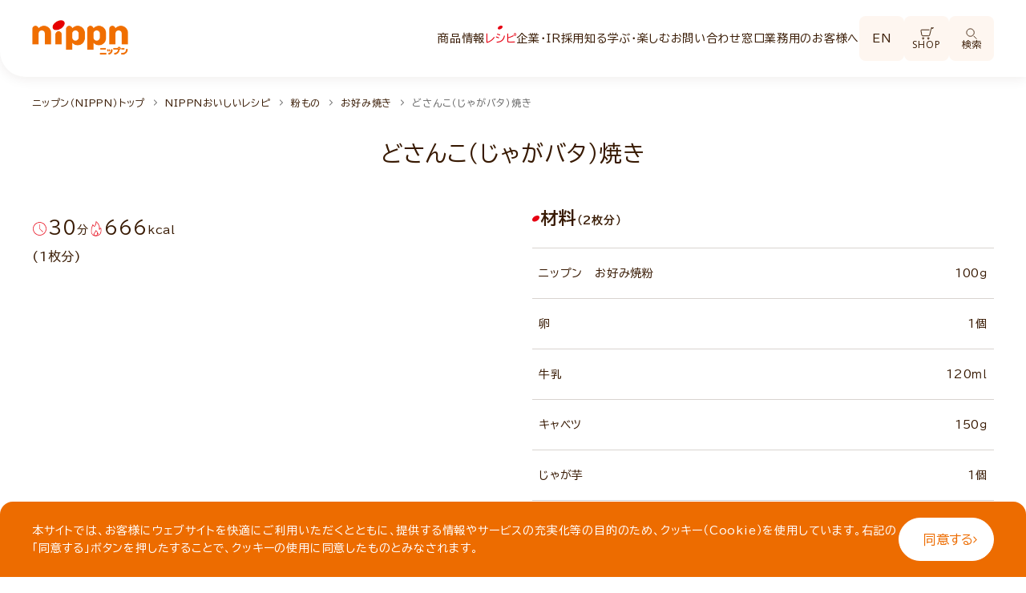

--- FILE ---
content_type: text/html; charset=UTF-8
request_url: https://www.nippn.co.jp/recipe/powder/okonomiyaki/detail/1195783_1945.html
body_size: 141636
content:
<!DOCTYPE html>
<html lang="ja">
<head prefix="og: http://ogp.me/ns# fb: http://ogp.me/ns/fb# website: http://ogp.me/ns/website#">
  <!-- Head -->
  <meta charset="utf-8">
  <meta name="viewport" content="width=device-width,initial-scale=1,minimum-scale=1,maximum-scale=1,user-scalable=yes">
  <meta name="format-detection" content="telephone=no,address=no,email=no">
  <meta http-equiv="X-UA-Compatible" content="IE=edge">
  <link rel="icon" href="/assets/images/favicon.ico">
  <link rel="stylesheet" href="/assets/css/shared.css">
  <link rel="stylesheet" href="/assets/css/style.css" />
  <link rel="stylesheet" href="/assets/css/parts.css" />
  <link rel="stylesheet" href="/assets/css/common.css" />

  <!-- Google Fonts -->
  <link rel="preconnect" href="https://fonts.googleapis.com">
  <link rel="preconnect" href="https://fonts.gstatic.com" crossorigin>
  <link href="https://fonts.googleapis.com/css2?family=BIZ+UDPGothic:wght@400;700&family=Open+Sans:wght@400;500;600;700&family=Noto+Sans+JP:wght@700&display=swap" rel="stylesheet">


  <!-- Google Tag Manager -->
  <script>(function(w,d,s,l,i){w[l]=w[l]||[];w[l].push({'gtm.start':
  new Date().getTime(),event:'gtm.js'});var f=d.getElementsByTagName(s)[0],
  j=d.createElement(s),dl=l!='dataLayer'?'&l='+l:'';j.async=true;j.src=
  'https://www.googletagmanager.com/gtm.js?id='+i+dl;f.parentNode.insertBefore(j,f);
  })(window,document,'script','dataLayer','GTM-MR5J4HP');</script>
  <!-- End Google Tag Manager -->
  <!-- /Head -->
  <title>どさんこ（じゃがバタ）焼きのレシピ【30分/666kcal】｜株式会社ニップン</title>
  <meta name="description" content="ほくほくのじゃがいもとバターは相性バツグン！牛乳で作る生地なのでカルシウムも摂れ、野菜もたっぷりのバランスメニューです。">
  <meta property="og:title" content="どさんこ（じゃがバタ）焼きのレシピ【30分/666kcal】｜株式会社ニップン">
  <meta property="og:type" content="article">
  <meta property="og:description" content="ほくほくのじゃがいもとバターは相性バツグン！牛乳で作る生地なのでカルシウムも摂れ、野菜もたっぷりのバランスメニューです。">
  <meta property="og:url" content="https://www.nippn.co.jp/recipe/powder/okonomiyaki/detail/1195783_1945.html">
  <meta property="og:site_name" content="株式会社ニップン">
  <meta property="og:image" content="https://www.nippn.co.jp/recipe/powder/okonomiyaki/detail/__icsFiles/afieldfile/2020/03/30/1195783_p.jpg">
  <link rel="stylesheet" href="/assets/en/css/slick/slick.css">
  <link rel="stylesheet" href="/assets/en/css/slick/slick-theme.css">
  <link rel="stylesheet" href="/assets/css/recipe/detail/detail.css">
  <link rel="stylesheet" href="/assets/css/recipe/common.css">
  <link rel="stylesheet" href="/assets/css/recipe/index.css">
</head>
<body class="recipe print -renew">

<!-- Google Tag Manager (noscript) -->
<noscript><iframe src="https://www.googletagmanager.com/ns.html?id=GTM-MR5J4HP"
height="0" width="0" style="display:none;visibility:hidden"></iframe></noscript>
<!-- End Google Tag Manager (noscript) -->
<!-- Header -->
  <header class="l-header">
    <div class="l-header__wrapper">
      <div class="l-inner l-header__inner -size-l">
        <a href="/index.html" class="l-header__logo">
          <img src="/assets/images/common/img_logo.png" alt="ニップン">
        </a>
        <div class="l-header__navInner">
	        <nav class="l-header__nav" data-menu-content>
	          <ul class="l-header__navList">
	            <li class="l-header__navItem" data-accordion data-class="products">
	              <button class="l-header__navLink" data-accordion-switch> 商品情報 </button>
	              <div class="p-megaMenu" data-accordion-content>
	                <div class="l-inner p-megaMenu__inner -size-l">
	                  <div class="l-header__menuHead p-megaMenu__head">
	                    <a href="/products/index.html" class="l-header__menuTitle p-megaMenu__title c-textLink -arrow">商品情報トップ <svg class="c-icon -fill-red arrow" width="7" height="12">
	                        <use xlink:href="/assets/images/common/icons.svg#arrow"></use>
	                      </svg>
	                    </a>
	                    <button class="p-megaMenu__close c-textLink -circle -default-red">
	                      <span class="c-icon -circle -size-l">
	                        <svg class="circle" xmlns="http://www.w3.org/2000/svg" width="44" height="44" viewBox="0 0 44 44">
	                          <g transform="translate(0.5 0.5)">
	                            <circle cx="22" cy="22" r="20" stroke-width="1" />
	                          </g>
	                        </svg>
	                        <span class="batsu">
	                          <span class="line"></span>
	                          <span class="line"></span>
	                        </span>
	                      </span>
	                    </button>
	                  </div>
	                  <div class="p-megaMenu__contents">
	                    <div class="p-megaMenu__main">
	                      <div class="-col-3 p-megaMenu__box">
	                        <div class="p-megaMenu__boxHead">
	                          <a href="/products/index.html#category">
	                            <div class="imgArea u-disp--pcnone">
	                              <img class="img" src="/products/powder/__icsFiles/afieldfile/2021/02/19/heart1kg_2.jpg" alt="常温食品">
	                            </div>
	                          </a>
	                          <p class="subTitle">常温食品</p>
	                        </div>
	                        <ul class="list u-disp--spnone">
                          <li class="item">
                            <a class="link" href="/products/powder/index.html">
                              <div class="imgArea">
                                <img class="img" src="/products/powder/__icsFiles/afieldfile/2021/02/19/heart1kg_2.jpg" alt="小麦粉・プレミックスほか">
                              </div>
                              <p class="c-textLink -line textLink"><span class="text">小麦粉・プレミックスほか</span></p>
                            </a>
                          </li>
                          <li class="item">
                            <a class="link" href="/products/amani/index.html">
                              <div class="imgArea">
                                <img class="img" src="/products/amani/__icsFiles/afieldfile/2023/02/20/amanioil_100g.jpg" alt="アマニ">
                              </div>
                              <p class="c-textLink -line textLink"><span class="text">アマニ</span></p>
                            </a>
                          </li>
                          <li class="item">
                            <a class="link" href="/products/pasta/index.html">
                              <div class="imgArea">
                                <img class="img" src="/products/pasta/__icsFiles/afieldfile/2021/02/18/ohmy1.7mm300g.jpg" alt="パスタ">
                              </div>
                              <p class="c-textLink -line textLink"><span class="text">パスタ</span></p>
                            </a>
                          </li>
                          <li class="item">
                            <a class="link" href="/products/pasta_sauce/index.html">
                              <div class="imgArea">
                                <img class="img" src="/products/pasta_sauce/__icsFiles/afieldfile/2023/08/21/ohmy_meatsauce.jpg" alt="パスタソース">
                              </div>
                              <p class="c-textLink -line textLink"><span class="text">パスタソース</span></p>
                            </a>
                          </li>
                          <li class="item">
                            <a class="link" href="/products/italian/index.html">
                              <div class="imgArea">
                                <img class="img" src="/products/italian/__icsFiles/afieldfile/2020/01/25/img_common_products03.jpg" alt="調味料・イタリアン食材">
                              </div>
                              <p class="c-textLink -line textLink"><span class="text">調味料・イタリアン食材</span></p>
                            </a>
                          </li>
                          <li class="item">
                            <a class="link" href="/products/dried_noodles/index.html">
                              <div class="imgArea">
                                <img class="img" src="/products/dried_noodles/__icsFiles/afieldfile/2025/02/19/sanukiudon_1.jpg" alt="乾めん">
                              </div>
                              <p class="c-textLink -line textLink"><span class="text">乾めん</span></p>
                            </a>
                          </li>
	                        </ul>
	                      </div>
	                      <div class="-col-3 p-megaMenu__box">
	                        <div class="p-megaMenu__boxHead">
	                          <a href="/products/index.html#category">
	                            <div class="imgArea u-disp--pcnone">
	                              <img class="img" src="/products/frozen/__icsFiles/afieldfile/2025/09/01/OP_pescatore_1.jpg" alt="冷凍商品">
	                            </div>
	                          </a>
	                          <p class="subTitle">冷凍商品</p>
	                        </div>
	                        <ul class="list u-disp--spnone">
                          <li class="item">
                            <a class="link" href="/products/frozen/index.html">
                              <div class="imgArea">
                                <img class="img" src="/products/frozen/__icsFiles/afieldfile/2025/09/01/OP_pescatore_1.jpg" alt="冷凍パスタ">
                              </div>
                              <p class="c-textLink -line textLink"><span class="text">冷凍パスタ</span></p>
                            </a>
                          </li>
                          <li class="item">
                            <a class="link" href="/products/ohmy_sidedish/index.html">
                              <div class="imgArea">
                                <img class="img" src="/products/ohmy_sidedish/__icsFiles/afieldfile/2024/10/31/obentou_tarako_1.jpg" alt="お弁当">
                              </div>
                              <p class="c-textLink -line textLink"><span class="text">お弁当</span></p>
                            </a>
                          </li>
                          <li class="item">
                            <a class="link" href="/products/ohmy_yokubariplate/index.html">
                              <div class="imgArea">
                                <img class="img" src="/products/ohmy_yokubariplate/__icsFiles/afieldfile/2025/09/01/yokubari_hamburgkoumi.jpg" alt="ワンプレート">
                              </div>
                              <p class="c-textLink -line textLink"><span class="text">ワンプレート</span></p>
                            </a>
                          </li>
                          <li class="item">
                            <a class="link" href="/products/ohmy_rice/index.html">
                              <div class="imgArea">
                                <img class="img" src="/products/ohmy_rice/__icsFiles/afieldfile/2024/10/31/imadokigohan_17SS_bibinba_1.jpg" alt="米飯">
                              </div>
                              <p class="c-textLink -line textLink"><span class="text">米飯</span></p>
                            </a>
                          </li>
                          <li class="item">
                            <a class="link" href="/products/ohmy_snack/index.html">
                              <div class="imgArea">
                                <img class="img" src="/products/ohmy_snack/__icsFiles/afieldfile/2024/10/31/pie_4mai.jpg" alt="パイシート">
                              </div>
                              <p class="c-textLink -line textLink"><span class="text">パイシート</span></p>
                            </a>
                          </li>
                          <li class="item">
                            <a class="link" href="/products/snack/1234393_10996.html">
                              <div class="imgArea">
                                <img class="img" src="/products/snack/__icsFiles/afieldfile/2025/09/01/kaisen_chidimi.jpg" alt="その他">
                              </div>
                              <p class="c-textLink -line textLink"><span class="text">その他</span></p>
                            </a>
                          </li>
	                        </ul>
	                      </div>
	                      <div class="-col-1 p-megaMenu__box">
	                        <div class="p-megaMenu__boxHead">
	                          <a href="/products/index.html#category">
	                            <div class="imgArea u-disp--pcnone">
	                              <img class="img" src="/products/health_food/__icsFiles/afieldfile/2020/10/22/amanidha3B700.jpg" alt="健康食品ほか">
	                            </div>
	                          </a>
	                          <p class="subTitle">健康食品ほか</p>
	                        </div>
	                        <ul class="list u-disp--spnone">
                          <li class="item">
                            <a class="link" href="/products/health_food/index.html">
                              <div class="imgArea">
                                <img class="img" src="/products/health_food/__icsFiles/afieldfile/2020/10/22/amanidha3B700.jpg" alt="健康食品">
                              </div>
                              <p class="c-textLink -line textLink"><span class="text">健康食品</span></p>
                            </a>
                          </li>
                          <li class="item">
                            <a class="link" href="/products/cosmetics/index.html">
                              <div class="imgArea">
                                <img class="img" src="/products/cosmetics/__icsFiles/afieldfile/2019/12/27/img_common_products09.png" alt="化粧品">
                              </div>
                              <p class="c-textLink -line textLink"><span class="text">化粧品</span></p>
                            </a>
                          </li>
	                        </ul>
	                      </div>
	                    </div>
	                    <div class="p-megaMenu__side">
	                      <ul class="list">
	                        <li class="item">
	                          <a href="/products/new_renewal/" class="c-textLink -arrow link">新商品・リニューアル商品 <svg class="c-icon -arrow -fill-red">
	                              <use xlink:href="/assets/images/common/icons.svg#arrow"></use>
	                            </svg>
	                          </a>
	                        </li>
	                        <li class="item">
	                          <a href="/products/brand/" class="c-textLink -arrow link">商品ブランド <svg class="c-icon -arrow -fill-red">
	                              <use xlink:href="/assets/images/common/icons.svg#arrow"></use>
	                            </svg>
	                          </a>
	                        </li>
	                        <li class="item">
	                          <a href="/products/netshop/" class="c-textLink -arrow link">通販サイト一覧 <svg class="c-icon -arrow -fill-red">
	                              <use xlink:href="/assets/images/common/icons.svg#arrow"></use>
	                            </svg>
	                          </a>
	                        </li>
	                      </ul>
	                    </div>
	                  </div>
	                </div>
	              </div>
	            </li>
              <li class="l-header__navItem" data-accordion data-class="recipe">
                <button class="l-header__navLink" data-accordion-switch> レシピ </button>
                  <div class="p-megaMenu -recipe" data-accordion-content>
                    <div class="l-inner p-megaMenu__inner -size-l">
                      <div class="l-header__menuHead p-megaMenu__head">
                        <a href="/recipe/index.html" class="l-header__menuTitle p-megaMenu__title c-textLink -arrow">レシピトップ <svg class="c-icon -fill-red arrow" width="7" height="12">
                            <use xlink:href="/assets/images/common/icons.svg#arrow"></use>
                          </svg>
                        </a>
                        <button class="p-megaMenu__close c-textLink -circle -default-red">
                          <span class="c-icon -circle -size-l">
                            <svg class="circle" xmlns="http://www.w3.org/2000/svg" width="44" height="44" viewBox="0 0 44 44">
                              <g transform="translate(0.5 0.5)">
                                <circle cx="22" cy="22" r="20" stroke-width="1" />
                              </g>
                            </svg>
                            <span class="batsu">
                              <span class="line"></span>
                              <span class="line"></span>
                            </span>
                          </span>
                        </button>
                      </div>
                      <div class="p-megaMenu__contents">
                        <div class="p-megaMenu__main">
                          <div class="p-megaMenu__box -left">
                            <form class="c-search -bg-white" name="SS_searchForm_recipe" id="SS_searchForm_recipe" class="SS_searchForm search--recipe" action="https://ssl.syncsearch.jp/search" method="get">
                              <input type="hidden" name="site" value="CG68245G">
                              <input type="hidden" name="design" value="10">
                              <input type="hidden" name="charset" value="utf-8">
                              <input type="hidden" name="group" value="1">
                              <input class="c-search__input" type="search" name="query" placeholder="料理名や食材でレシピを検索">
                              <button class="c-search__btn" type="button" onclick="clickEventRecipeMenu()">
                                <svg class="c-icon -search -stroke-white">
                                  <use xlink:href="/assets/images/common/icons.svg#search"></use>
                                </svg>
                              </button>
                            </form>
                            <script>
                              function clickEventRecipeMenu() {
                            document.SS_searchForm_recipe.submit();
                              }
                            </script>
                            <div class="p-megaMenu__subBox u-disp--spnone">
                              <div class="p-megaMenu__boxHead">
                                <p class="subTitle">商品から選ぶ</p>
                              </div>
                              <a href="/recipe/index.html#products" data-smooth class="recipe-link">
                                <img src="/01/01/02/__icsFiles/afieldfile/2024/11/22/img_menu_recipe01.png">
                              </a>
                            </div>
                          </div>
                          <div class="p-megaMenu__box -right">
                            <div class="p-megaMenu__subBox">
                              <div class="p-megaMenu__boxHead u-disp--spnone">
                                <p class="subTitle">料理から選ぶ</p>
                              </div>
                              <ul class="list u-disp--spnone">
                                <li class="item">
                                  <a href="/recipe/pasta_gratin/index.html" class="recipe-link">
                                    <img class="img" src="/recipe/pasta_gratin/__icsFiles/afieldfile/2019/12/18/img_recipe30.png" alt="パスタ・グラタン">
                                    <span class="text">パスタ・グラタン</span>
                                  </a>
                                </li>
                                <li class="item">
                                  <a href="/recipe/pie/1220523_10055.html" class="recipe-link">
                                    <img class="img" src="/recipe/pie/__icsFiles/afieldfile/2020/02/13/img_recipe31.png" alt="パイ">
                                    <span class="text">パイ</span>
                                  </a>
                                </li>
                                <li class="item">
                                  <a href="/recipe/bread/index.html" class="recipe-link">
                                    <img class="img" src="/recipe/bread/__icsFiles/afieldfile/2019/12/18/img_recipe32.png" alt="パン類">
                                    <span class="text">パン類</span>
                                  </a>
                                </li>
                                <li class="item">
                                  <a href="/recipe/sweets/index.html" class="recipe-link">
                                    <img class="img" src="/recipe/sweets/__icsFiles/afieldfile/2019/12/18/img_recipe33.png" alt="お菓子">
                                    <span class="text">お菓子</span>
                                  </a>
                                </li>
                                <li class="item">
                                  <a href="/recipe/powder/index.html" class="recipe-link">
                                    <img class="img" src="/recipe/powder/__icsFiles/afieldfile/2019/12/18/img_recipe34.png" alt="粉もの">
                                    <span class="text">粉もの</span>
                                  </a>
                                </li>
                                <li class="item">
                                  <a href="/recipe/fry/index.html" class="recipe-link">
                                    <img class="img" src="/recipe/fry/__icsFiles/afieldfile/2019/12/18/img_recipe35.png" alt="揚げ物">
                                    <span class="text">揚げ物</span>
                                  </a>
                                </li>
                                <li class="item">
                                  <a href="/recipe/rice/index.html" class="recipe-link">
                                    <img class="img" src="/recipe/rice/__icsFiles/afieldfile/2019/12/18/img_recipe36.png" alt="ご飯もの">
                                    <span class="text">ご飯もの</span>
                                  </a>
                                </li>
                                <li class="item">
                                  <a href="/recipe/noodles/index.html" class="recipe-link">
                                    <img class="img" src="/recipe/noodles/__icsFiles/afieldfile/2019/12/18/img_recipe37.png" alt="麺類">
                                    <span class="text">麺類</span>
                                  </a>
                                </li>
                                <li class="item">
                                  <a href="/recipe/other/index.html" class="recipe-link">
                                    <img class="img" src="/recipe/other/__icsFiles/afieldfile/2019/12/18/img_recipe38.png" alt="その他レシピ">
                                    <span class="text">その他レシピ</span>
                                  </a>
                                </li>
                              </ul>
                              <ul class="list u-disp--pcnone">
                                <li class="item">
                                  <a href="/recipe/index.html#products">
                                    <div class="imgArea">
                                      <img class="img" src="/01/01/02/__icsFiles/afieldfile/2024/11/22/img_menu_recipe01_sp.png" alt="">
                                    </div>
                                    <p class="c-textLink -arrow textLink"><span class="text">商品から選ぶ</span>
                                      <svg class="c-icon -arrow -fill-red">
                                        <use xlink:href="/assets/images/common/icons.svg#arrow"></use>
                                      </svg>
                                    </p>
                                  </a>
                                </li>
                                <li class="item">
                                  <a href="/recipe/index.html#cooking">
                                    <div class="imgArea">
                                      <img class="img" src="/01/01/02/__icsFiles/afieldfile/2024/11/22/img_menu_recipe02_sp.png" alt="">
                                    </div>
                                    <p class="c-textLink -arrow textLink"><span class="text">料理から選ぶ</span>
                                      <svg class="c-icon -arrow -fill-red">
                                        <use xlink:href="/assets/images/common/icons.svg#arrow"></use>
                                      </svg>
                                    </p>
                                  </a>
                                </li>
                              </ul>
                            </div>
                          </div>
                        </div>
                        <div class="p-megaMenu__side">
                          <ul class="list">
                            <li class="item">
                              <a href="https://snapdish.co/user/nippn" class="c-textLink -arrow link" target="_blank">皆様のレシピはこちら <svg class="c-icon -arrow -fill-red">
                                  <use xlink:href="/assets/images/common/icons.svg#arrow"></use>
                                </svg>
                              </a>
                              <span class="note">(外部のサイトに移動します)</span>
                            </li>
                            <li class="item">
                              <a href="https://www.nippn.co.jp/recipe/special/index.html" class="c-textLink -arrow link">特集レシピ <svg class="c-icon -arrow -fill-red">
                                  <use xlink:href="/assets/images/common/icons.svg#arrow"></use>
                                </svg>
                              </a>
                            </li>
                          </ul>
                        </div>
                      </div>
                    </div>
                  </div>
              </li>
              <li class="l-header__navItem" data-accordion data-class="company_ir">
                <button class="l-header__navLink" data-accordion-switch> 企業・IR </button>
                <div class="p-megaMenu -company_ir" data-accordion-content>
                  <div class="l-inner p-megaMenu__inner -size-l">
                    <div class="l-header__menuHead p-megaMenu__head">
                      <a href="/company_ir/index.html" class="l-header__menuTitle p-megaMenu__title c-textLink -arrow">企業・IRトップ <svg class="c-icon -fill-red arrow" width="7" height="12">
                          <use xlink:href="/assets/images/common/icons.svg#arrow"></use>
                        </svg>
                      </a>
                      <button class="p-megaMenu__close c-textLink -circle -default-red">
                        <span class="c-icon -circle -size-l">
                          <svg class="circle" xmlns="http://www.w3.org/2000/svg" width="44" height="44" viewBox="0 0 44 44">
                            <g transform="translate(0.5 0.5)">
                              <circle cx="22" cy="22" r="20" stroke-width="1" />
                            </g>
                          </svg>
                          <span class="batsu">
                            <span class="line"></span>
                            <span class="line"></span>
                          </span>
                        </span>
                      </button>
                    </div>
                    <div class="p-megaMenu__contents">
                      <div class="p-megaMenu__main">
                        <div class="p-megaMenu__box">
                          <ul class="textLink__list">
                            <li class="textLink__item" data-accordion>
                              <div data-accordion-switch>
                                <a href="/company/index.html" class="textLink__link c-textLink -arrow" data-accordion-switch>企業情報 <svg class="c-icon -arrow -fill-red u-disp--spnone">
                                    <use xlink:href="/assets/images/common/icons.svg#arrow"></use>
                                  </svg>
                                </a>
                              </div>
                              <div data-accordion-content>
                                <ul class="list">
                                  <li class="item">
                                    <a href="/company/greeting/index.html" class="c-textLink -line"><span class="text">ご挨拶</span></a>
                                  </li>
                                  <li class="item">
                                    <a href="/company/outline/index.html" class="c-textLink -line"><span class="text">会社概要</span></a>
                                  </li>
                                  <li class="item">
                                    <a href="/company/code/index.html" class="c-textLink -line"><span class="text">経営理念・経営方針・行動規範・行動指針</span></a>
                                  </li>
                                  <li class="item">
                                    <a href="/company/bumon/index.html" class="c-textLink -line"><span class="text">事業紹介</span></a>
                                  </li>
                                  <li class="item">
                                    <a href="/company/office/index.html" class="c-textLink -line"><span class="text">事業場・工場一覧</span></a>
                                  </li>
                                  <li class="item">
                                    <a href="/company/group/index.html" class="c-textLink -line"><span class="text">主要関係会社/海外現地法人</span></a>
                                  </li>
                                  <li class="item">
                                    <a href="/company/history/index.html" class="c-textLink -line"><span class="text">ニップンの歴史</span></a>
                                  </li>
                                  <li class="item">
                                    <a href="/company/movie/index.html" class="c-textLink -line"><span class="text">会社紹介ムービー</span></a>
                                  </li>
                                </ul>
                              </div>
                            </li>
                          </ul>
                        </div>
                        <div class="p-megaMenu__box">
                          <ul class="textLink__list">
                            <li class="textLink__item" data-accordion>
                              <div data-accordion-switch>
                                <a href="/ir/index.html" class="textLink__link c-textLink -arrow">株主・投資家の方へ <svg class="c-icon -arrow -fill-red u-disp--spnone">
                                    <use xlink:href="/assets/images/common/icons.svg#arrow"></use>
                                  </svg>
                                </a>
                              </div>
                              <div data-accordion-content>
                                <ul class="list">
                                  <li class="item">
                                    <a href="/ir/ir_news/index.html" class="c-textLink -line"><span class="text">IRニュース</span></a>
                                  </li>
                                  <li class="item">
                                    <a href="/ir/wakaru/index.html" class="c-textLink -line"><span class="text">わかる！ニップン</span></a>
                                  </li>
                                  <li class="item">
                                    <a href="/ir/highlight/index.html" class="c-textLink -line"><span class="text">財務ハイライト</span></a>
                                  </li>
                                  <li class="item">
                                    <a href="/ir/investors/index.html" class="c-textLink -line"><span class="text">IR情報</span></a>
                                  </li>
                                  <li class="item">
                                    <a href="/ir/announcement/index.html" class="c-textLink -line"><span class="text">IRライブラリ</span></a>
                                  </li>
                                  <li class="item">
                                    <a href="/ir/stock/index.html" class="c-textLink -line"><span class="text">株主総会・株式関連情報</span></a>
                                  </li>
                                  <li class="item">
                                    <a href="/ir/investerfaq/index.html" class="c-textLink -line"><span class="text">よくいただくご質問</span></a>
                                  </li>
                                </ul>
                              </div>
                            </li>
                          </ul>
                        </div>
                        <div class="p-megaMenu__box">
                          <ul class="textLink__list">
                            <li class="textLink__item" data-accordion>
                              <div data-accordion-switch>
                                <a href="/csr/index.html" class="textLink__link c-textLink -arrow" data-accordion-switch>サステナビリティ <svg class="c-icon -arrow -fill-red u-disp--spnone">
                                    <use xlink:href="/assets/images/common/icons.svg#arrow"></use>
                                  </svg>
                                </a>
                              </div>
                              <div data-accordion-content>
                                <ul class="list">
                                  <li class="item">
                                    <a href="/csr/sdgs/1234515_11010.html" class="c-textLink -line"><span class="text">ニップンのサステナビリティ</span></a>
                                  </li>
                                  <li class="item">
                                    <a href="/csr/buying/index.html" class="c-textLink -line"><span class="text">基本方針</span></a>
                                  </li>
                                  <li class="item">
                                    <a href="/csr/environment/index.html" class="c-textLink -line"><span class="text">環境</span></a>
                                  </li>
                                  <li class="item">
                                    <a href="/csr/society/1234502_11001.html" class="c-textLink -line"><span class="text">社会</span></a>
                                  </li>
                                  <li class="item">
                                    <a href="/csr/syokuiku/index.html" class="c-textLink -line"><span class="text">食育への取り組み</span></a>
                                  </li>
                                  <li class="item">
                                    <a href="/csr/report/index.html" class="c-textLink -line"><span class="text">ニップンレポート・CSR報告書ダウンロード</span></a>
                                  </li>
                                </ul>
                              </div>
                            </li>
                          </ul>
                        </div>
                      </div>
                      <div class="p-megaMenu__side">
	                    <ul class="list">
	                      <li class="item">
	                        <a href="/recruit/" class="c-textLink -arrow link">採用情報 <svg class="c-icon -fill-red" width="5" height="8">
	                            <use xlink:href="/assets/images/common/icons.svg#arrow"></use>
	                          </svg>
	                        </a>
	                      </li>
	                      <li class="item">
	                        <a href="/news/" class="c-textLink -arrow link">ニュースリリース <svg class="c-icon -fill-red" width="5" height="8">
	                            <use xlink:href="/assets/images/common/icons.svg#arrow"></use>
	                          </svg>
	                        </a>
	                      </li>
	                    </ul>
                      </div>
                    </div>
                  </div>
                </div>
              </li>
              <li class="l-header__navItem" data-class="recruit">
                <a href="/recruit/index.html" class="l-header__navLink -link" target="_blank"> 採用 <svg class="c-icon -external -fill-red">
                    <use xlink:href="/assets/images/common/icons.svg#external"></use>
                  </svg>
                </a>
              </li>
              <li class="l-header__navItem" data-accordion data-class="entertainment">
                <button class="l-header__navLink" data-accordion-switch> 知る学ぶ・楽しむ </button>
                  <div class="p-megaMenu -entertainment" data-accordion-content>
                    <div class="l-inner p-megaMenu__inner -size-l">
                      <div class="l-header__menuHead p-megaMenu__head">
                        <a href="/entertainment/index.html" class="l-header__menuTitle p-megaMenu__title c-textLink -arrow">知る学ぶ・楽しむトップ <svg class="c-icon -fill-red arrow" width="7" height="12">
                            <use xlink:href="/assets/images/common/icons.svg#arrow"></use>
                          </svg>
                        </a>
                        <button class="p-megaMenu__close c-textLink -circle -default-red">
                          <span class="c-icon -circle -size-l">
                            <svg class="circle" xmlns="http://www.w3.org/2000/svg" width="44" height="44" viewBox="0 0 44 44">
                              <g transform="translate(0.5 0.5)">
                                <circle cx="22" cy="22" r="20" stroke-width="1" />
                              </g>
                            </svg>
                            <span class="batsu">
                              <span class="line"></span>
                              <span class="line"></span>
                            </span>
                          </span>
                        </button>
                      </div>
                      <div class="p-megaMenu__contents">
                        <div class="p-megaMenu__main -full">
                          <div class="p-megaMenu__box">
                            <div class="p-megaMenu__boxHead">
                              <p class="subTitle -ns">知る学ぶ</p>
                            </div>
                            <ul class="list">
                              <li class="item">
                                <a href="/BrandB/eiyou/" class="link" target="_blank">
                                  <div class="imgArea">
                                    <picture>
                                      <source srcset="/01/01/03/__icsFiles/afieldfile/2024/11/22/img_menu_entertainment01_sp.png" media="(max-width: 768px)">
                                      <img class="img" src="/01/01/03/__icsFiles/afieldfile/2024/11/22/img_menu_entertainment01.png" alt="ニップン栄養情報サイト">
                                    </picture>
                                  </div>
                                  <p class="c-textLink -line textLink"><span class="text">ニップン栄養情報サイト</span></p>
                                </a>
                              </li>
                              <li class="item">
                                <a href="/BrandB/rd/" class="link">
                                  <div class="imgArea">
                                    <picture>
                                      <source srcset="/01/01/03/__icsFiles/afieldfile/2024/11/22/img_menu_entertainment02_sp.png" media="(max-width: 768px)">
                                      <img class="img" src="/01/01/03/__icsFiles/afieldfile/2024/11/22/img_menu_entertainment02.png" alt="ニップンの研究開発">
                                    </picture>
                                  </div>
                                  <p class="c-textLink -line textLink"><span class="text">ニップンの研究開発</span></p>
                                </a>
                              </li>
                            </ul>
                          </div>
                          <div class="p-megaMenu__box">
                            <div class="p-megaMenu__boxHead">
                              <p class="subTitle -ns">楽しむ</p>
                            </div>
                            <ul class="list">
                              <li class="item">
                                <a href="/entertainment/nippn_cooking/" class="link">
                                  <div class="imgArea">
                                    <img class="img" src="/01/01/03/__icsFiles/afieldfile/2025/04/28/img_menu_entertainment03.jpg" alt="ニップン料理教室一覧">
                                  </div>
                                  <p class="c-textLink -line textLink"><span class="text">ニップン料理教室一覧</span></p>
                                </a>
                              </li>
                              <li class="item">
                                <a href="/entertainment/cm/" class="link">
                                  <div class="imgArea">
                                    <img class="img" src="/01/01/03/__icsFiles/afieldfile/2024/11/22/img_menu_entertainment04.png" alt="CMギャラリー">
                                  </div>
                                  <p class="c-textLink -line textLink"><span class="text">CMギャラリー</span></p>
                                </a>
                              </li>
                              <li class="item">
                                <a href="/hiroba/syoku-swimming/index.html" class="link">
                                  <div class="imgArea">
                                    <img class="img" src="/01/01/03/__icsFiles/afieldfile/2024/11/22/img_menu_entertainment05.png" alt="食と水泳教室">
                                  </div>
                                  <p class="c-textLink -line textLink"><span class="text">食と水泳教室</span></p>
                                </a>
                              </li>
                            </ul>
                          </div>
                        </div>
                        <div class="p-megaMenu__side">
	                      <ul class="list">
	                        <li class="item">
	                          <a href="/entertainment/breadmaking/" class="c-textLink -arrow link">ふっくらパンをつくりましょう <svg class="c-icon -fill-red" width="5" height="8">
	                              <use xlink:href="/assets/images/common/icons.svg#arrow"></use>
	                            </svg>
	                          </a>
	                        </li>
	                        <li class="item">
	                          <a href="/hiroba/komugi_sodateyo/" class="c-textLink -arrow link">小麦を育てよう <svg class="c-icon -fill-red" width="5" height="8">
	                              <use xlink:href="/assets/images/common/icons.svg#arrow"></use>
	                            </svg>
	                          </a>
	                        </li>
	                        <li class="item">
	                          <a href="/entertainment/campaign/" class="c-textLink -arrow link">キャンペーン <svg class="c-icon -fill-red" width="5" height="8">
	                              <use xlink:href="/assets/images/common/icons.svg#arrow"></use>
	                            </svg>
	                          </a>
	                        </li>
	                        <li class="item">
	                          <a href="/entertainment/cm/" class="c-textLink -arrow link">CMギャラリー <svg class="c-icon -fill-red" width="5" height="8">
	                              <use xlink:href="/assets/images/common/icons.svg#arrow"></use>
	                            </svg>
	                          </a>
	                        </li>
	                        <li class="item">
	                          <a href="/hiroba/FactoryTour/" class="c-textLink -arrow link">バーチャル工場見学 <svg class="c-icon -fill-red" width="5" height="8">
	                              <use xlink:href="/assets/images/common/icons.svg#arrow"></use>
	                            </svg>
	                          </a>
	                        </li>
	                      </ul>
                        </div>
                      </div>
                    </div>
                  </div>
              </li>
              <li class="l-header__navItem" data-accordion data-class="customer">
                <button class="l-header__navLink" data-accordion-switch> お問い合わせ窓口 </button>
                <div class="p-megaMenu -customer" data-accordion-content>
	                <div class="l-inner p-megaMenu__inner -size-l">
	                  <div class="l-header__menuHead p-megaMenu__head">
	                    <a href="/customer/index.html" class="l-header__menuTitle p-megaMenu__title c-textLink -arrow">お問い合わせ窓口トップ <svg class="c-icon -fill-red arrow" width="7" height="12">
	                        <use xlink:href="/assets/images/common/icons.svg#arrow"></use>
	                      </svg>
	                    </a>
	                    <button class="p-megaMenu__close c-textLink -circle -default-red">
	                      <span class="c-icon -circle -size-l">
	                        <svg class="circle" xmlns="http://www.w3.org/2000/svg" width="44" height="44" viewBox="0 0 44 44">
	                          <g transform="translate(0.5 0.5)">
	                            <circle cx="22" cy="22" r="20" stroke-width="1" />
	                          </g>
	                        </svg>
	                        <span class="batsu">
	                          <span class="line"></span>
	                          <span class="line"></span>
	                        </span>
	                      </span>
	                    </button>
	                  </div>
	                  <div class="p-megaMenu__contents">
	                    <div class="p-megaMenu__main -full">
	                      <div class="-col-3 p-megaMenu__box">
	                        <ul class="list">
	                          <li class="item">
	                            <a href="/customer/#qa" class="link">
	                              <div class="imgArea">
	                                <img class="img" src="/01/01/04/__icsFiles/afieldfile/2020/01/09/img_gnav_customer01.jpg" alt="Q&A">
	                              </div>
	                            <p class="c-textLink -line textLink"><span class="text">Q&A</span></p>
	                            </a>
	                          </li>
	                          <li class="item">
	                            <a href="/customer/#products" class="link">
	                              <div class="imgArea">
	                                <img class="img" src="/01/01/04/__icsFiles/afieldfile/2020/01/09/img_gnav_customer02.jpg" alt="家庭用商品へ<br />お問い合わせのお客様">
	                              </div>
	                            <p class="c-textLink -line textLink"><span class="text">家庭用商品へ<br />お問い合わせのお客様</span></p>
	                            </a>
	                          </li>
	                          <li class="item">
	                            <a href="/customer/#pro" class="link">
	                              <div class="imgArea">
	                                <img class="img" src="/01/01/04/__icsFiles/afieldfile/2020/01/09/img_gnav_customer03.jpg" alt="業務用商品へ<br />お問い合わせのお客様">
	                              </div>
	                            <p class="c-textLink -line textLink"><span class="text">業務用商品へ<br />お問い合わせのお客様</span></p>
	                            </a>
	                          </li>
	                        </ul>
	                      </div>
	                    </div>
	                    <div class="p-megaMenu__side">
	                      <ul class="list">
	                        <li class="item">
	                          <a href="/customer/#faq" class="c-textLink -arrow link">よくあるご質問 <svg class="c-icon -fill-red" width="5" height="8">
	                              <use xlink:href="/assets/images/common/icons.svg#arrow"></use>
	                            </svg>
	                          </a>
	                        </li>
	                        <li class="item">
	                          <a href="/customer/kaizen/" class="c-textLink -arrow link">改善事例 <svg class="c-icon -fill-red" width="5" height="8">
	                              <use xlink:href="/assets/images/common/icons.svg#arrow"></use>
	                            </svg>
	                          </a>
	                        </li>
	                      </ul>
	                    </div>
	                  </div>
	                </div>
	              </div>
	            </li>
	            <li class="l-header__navItem" data-accordion data-class="pro">
                <button class="l-header__navLink" data-accordion-switch> 業務用のお客様へ </button>
                <div class="p-megaMenu -pro" data-accordion-content>
	                <div class="l-inner p-megaMenu__inner -size-l">
	                  <div class="l-header__menuHead p-megaMenu__head">
	                    <a href="/pro/index.html" class="l-header__menuTitle p-megaMenu__title c-textLink -arrow">業務用のお客様へトップ <svg class="c-icon -fill-red arrow" width="7" height="12">
	                        <use xlink:href="/assets/images/common/icons.svg#arrow"></use>
	                      </svg>
	                    </a>
	                    <button class="p-megaMenu__close c-textLink -circle -default-red">
	                      <span class="c-icon -circle -size-l">
	                        <svg class="circle" xmlns="http://www.w3.org/2000/svg" width="44" height="44" viewBox="0 0 44 44">
	                          <g transform="translate(0.5 0.5)">
	                            <circle cx="22" cy="22" r="20" stroke-width="1" />
	                          </g>
	                        </svg>
	                        <span class="batsu">
	                          <span class="line"></span>
	                          <span class="line"></span>
	                        </span>
	                      </span>
	                    </button>
	                  </div>
	                  <div class="p-megaMenu__contents">
	                    <div class="p-megaMenu__main -full">
	                      <div class="-col-6 p-megaMenu__box">
	                        <div class="p-megaMenu__boxHead">
	                          <p class="subTitle -ns">商品カテゴリー</p>
	                        </div>
	                        <ul class="list">
	                          <li class="item">
	                            <a class="link" href="/pro/flour/index.html">
	                              <div class="imgArea">
	                                <img class="img" src="/pro/flour/__icsFiles/afieldfile/2024/06/27/img_pro23.png" alt="">
	                              </div>
	                              <p class="c-textLink -line textLink"><span class="text">小麦粉</span></p>
	                            </a>
	                          </li>
	                          <li class="item">
	                            <a class="link" href="/pro/mix/index.html">
	                              <div class="imgArea">
	                                <img class="img" src="/pro/mix/__icsFiles/afieldfile/2022/10/12/img_pro24.jpg" alt="">
	                              </div>
	                              <p class="c-textLink -line textLink"><span class="text">プレミックス</span></p>
	                            </a>
	                          </li>
	                          <li class="item">
	                            <a class="link" href="/pro/delica/index.html">
	                              <div class="imgArea">
	                                <img class="img" src="/pro/delica/__icsFiles/afieldfile/2020/02/06/gd_muke.jpg" alt="">
	                              </div>
	                              <p class="c-textLink -line textLink"><span class="text">外食・デリカ向け</span></p>
	                            </a>
	                          </li>
	                          <li class="item">
	                            <a class="link" href="/pro/premix/index.html">
	                              <div class="imgArea">
	                                <img class="img" src="/pro/premix/__icsFiles/afieldfile/2020/02/06/be_muke.jpg" alt="">
	                              </div>
	                              <p class="c-textLink -line textLink"><span class="text">ベーカリー向け</span></p>
	                            </a>
	                          </li>
	                          <li class="item">
	                            <a class="link" href="/pro/pasta/index.html">
	                              <div class="imgArea">
	                                <img class="img" src="/pro/pasta/__icsFiles/afieldfile/2025/08/22/spa1.7.jpg" alt="">
	                              </div>
	                              <p class="c-textLink -line textLink"><span class="text">パスタ</span></p>
	                            </a>
	                          </li>
	                          <li class="item">
	                            <a class="link" href="/pro/import/index.html">
	                              <div class="imgArea">
	                                <img class="img" src="/pro/import/__icsFiles/afieldfile/2020/01/10/img_pro34.png" alt="">
	                              </div>
	                              <p class="c-textLink -line textLink"><span class="text">輸入食材</span></p>
	                            </a>
	                          </li>
	                          <li class="item">
	                            <a class="link" href="/pro/frozen/index.html">
	                              <div class="imgArea">
	                                <img class="img" src="/pro/frozen/__icsFiles/afieldfile/2024/03/05/img_pro28.jpg" alt="">
	                              </div>
	                              <p class="c-textLink -line textLink"><span class="text">冷凍食品</span></p>
	                            </a>
	                          </li>
	                          <li class="item">
	                            <a class="link" href="/pro/komeko/index.html">
	                              <div class="imgArea">
	                                <img class="img" src="/pro/komeko/__icsFiles/afieldfile/2020/01/10/img_pro30.png" alt="">
	                              </div>
	                              <p class="c-textLink -line textLink"><span class="text">米粉・上新粉</span></p>
	                            </a>
	                          </li>
	                          <li class="item">
	                            <a class="link" href="/pro/corn/index.html">
	                              <div class="imgArea">
	                                <img class="img" src="/pro/corn/__icsFiles/afieldfile/2020/01/10/img_pro31.png" alt="">
	                              </div>
	                              <p class="c-textLink -line textLink"><span class="text">コーン</span></p>
	                            </a>
	                          </li>
	                          <li class="item">
	                            <a class="link" href="/pro/related/index.html">
	                              <div class="imgArea">
	                                <img class="img" src="/pro/related/__icsFiles/afieldfile/2020/01/10/img_pro32.png" alt="">
	                              </div>
	                              <p class="c-textLink -line textLink"><span class="text">関連食材</span></p>
	                            </a>
	                          </li>
	                          <li class="item">
	                            <a class="link" href="/pro/functional_material/index.html">
	                              <div class="imgArea">
	                                <img class="img" src="/pro/functional_material/__icsFiles/afieldfile/2020/01/10/img_pro33.png" alt="">
	                              </div>
	                              <p class="c-textLink -line textLink"><span class="text">健康素材</span></p>
	                            </a>
	                          </li>
	                        </ul>
	                      </div>
	                    </div>
	                    <div class="p-megaMenu__side">
	                      <ul class="list">
	                        <li class="item">
	                          <a href="https://nippn-info.com/amani1/business/" class="c-textLink -arrow link" target="_blank">ニップンのアマニ 業務用サイト <svg class="c-icon -fill-red" width="5" height="8">
	                              <use xlink:href="/assets/images/common/icons.svg#arrow"></use>
	                            </svg>
	                          </a>
	                        </li>
	                        <li class="item">
	                          <a href="/BrandB/soylpro/" class="c-textLink -arrow link" target="_blank">ソイルプロブランドサイト <svg class="c-icon -fill-red" width="5" height="8">
	                              <use xlink:href="/assets/images/common/icons.svg#arrow"></use>
	                            </svg>
	                          </a>
	                        </li>
	                        <li class="item">
	                          <a href="/prouser/welcome_POP/login.html" class="c-textLink -arrow link" target="_blank">パン屋さん応援マガジン「ウェルカム！」 <svg class="c-icon -fill-red" width="5" height="8">
	                              <use xlink:href="/assets/images/common/icons.svg#arrow"></use>
	                            </svg>
	                          </a>
	                        </li>
	                        <li class="item">
	                          <a href="/BrandB/vegecafe/" class="c-textLink -arrow link" target="_blank">ベジカフェブランドサイト <svg class="c-icon -fill-red" width="5" height="8">
	                              <use xlink:href="/assets/images/common/icons.svg#arrow"></use>
	                            </svg>
	                          </a>
	                        </li>
	                      </ul>
	                    </div>
	                  </div>
	                </div>
	              </div>
	            </li>
	          </ul>
	          <ul class="l-header__btnList u-disp--pcnone">
	            <li class="l-header__btnItem -en">
	              <a href="/en/index.html" class="l-header__btnLink">EN</a>
	            </li>
	            <li class="l-header__btnItem -shop">
	              <a href="https://nippn-direct.jp/" class="l-header__btnLink" target="_blank">
	                <svg class="c-icon -cart -stroke-brown">
	                  <use xlink:href="/assets/images/common/icons.svg#cart"></use>
	                </svg> SHOP </a>
	            </li>
	          </ul>
	          <div class="l-header__sns u-disp--pcnone">
	            <p class="l-header__snsTitle">公式ソーシャルメディア</p>
	            <div class="l-header__snsBox">
	              <a href="https://x.com/nippn_official" target="_blank" class="link">
	                <svg class="c-icon -x">
	                  <use xlink:href="/assets/images/common/icons.svg#x"></use>
	                </svg>
	              </a>
	              <a href="https://www.instagram.com/nippn_official/" target="_blank" class="link">
	                <svg class="c-icon -instagram">
	                  <use xlink:href="/assets/images/common/icons.svg#instagram"></use>
	                </svg>
	              </a>
	            </div>
	          </div>
	        </nav>
        </div>
        <ul class="l-header__btnList">
          <li class="l-header__btnItem -en u-disp--spnone">
            <a href="/en/index.html" class="l-header__btnLink">EN</a>
          </li>
          <li class="l-header__btnItem -shop u-disp--spnone">
            <a href="https://nippn-direct.jp/" class="l-header__btnLink" target="_blank">
              <svg class="c-icon -cart -stroke-brown">
                <use xlink:href="/assets/images/common/icons.svg#cart"></use>
              </svg> SHOP </a>
          </li>
          <li class="l-header__btnItem -search">
            <button class="l-header__btnLink" data-search="close">
              <svg class="c-icon -search -stroke-brown">
                <use xlink:href="/assets/images/common/icons.svg#search"></use>
              </svg>
              <span class="text">検索</span>
            </button>
            <div class="p-megaMenu -search" data-search-content>
              <div class="l-inner p-megaMenu__inner -size-l">
                <button class="p-megaMenu__close c-textLink -circle -default-red">
                  <span class="c-icon -circle -size-l">
                    <svg class="circle" xmlns="http://www.w3.org/2000/svg" width="44" height="44" viewBox="0 0 44 44">
                      <g transform="translate(0.5 0.5)">
                        <circle cx="22" cy="22" r="20" stroke-width="1" />
                      </g>
                    </svg>
                    <span class="batsu">
                      <span class="line"></span>
                      <span class="line"></span>
                    </span>
                  </span>
                </button>
                <div class="p-megaMenu__search">
                  <form class="c-search -bg-white" name="SS_searchForm" id="SS_searchForm" action="https://ssl.syncsearch.jp/search" method="get" enctype="application/x-www-form-urlencoded">
                    <input type="hidden" name="site" value="CG68245G">
                    <input type="hidden" name="charset" value="UTF-8">
                    <input type="hidden" name="design" value="9">
                    <input class="c-search__input" type="search" name="query" placeholder="ニップンサイト内を検索">
                    <button class="c-search__btn" type="button" onclick="clickEvent()">
                      <svg class="c-icon -search -stroke-white">
                        <use xlink:href="/assets/images/common/icons.svg#search"></use>
                      </svg>
                    </button>
                  </form>
                  <script>
                    function clickEvent() {
                      document.SS_searchForm.submit();
                    }
                  </script>
                </div>
              </div>
            </div>
          </li>
        </ul>
        <button type="button" class="l-header__hamburger" data-menu="close">
          <span class="line"></span>
          <span class="line"></span>
          <span class="line"></span>
        </button>
      </div>
    </div>
  </header>
  <div class="overlay"></div>
  <!-- /Header -->

  <!-- Main -->
  <main class="l-page">
  <div class="l-container">
    <div class="l-breadcrumb">
      <div class="l-inner l-breadcrumb__inner">
        <ol class="l-breadcrumb__list" itemscope itemtype="http://schema.org/BreadcrumbList">
            <li class="l-breadcrumb__item" itemprop="itemListElement" itemscope itemtype="https://schema.org/ListItem">
              <a href="/index.html" class="l-breadcrumb__link" itemprop="item">
                <span class="l-breadcrumb__text" itemprop="name"> ニップン（NIPPN）トップ </span>
                <meta itemprop="position" content="1">
              </a>
            </li>
            <li class="l-breadcrumb__item" itemprop="itemListElement" itemscope itemtype="https://schema.org/ListItem">
              <a href="/recipe/index.html" class="l-breadcrumb__link" itemprop="item">
                <span class="l-breadcrumb__text" itemprop="name"> NIPPNおいしいレシピ </span>
                <meta itemprop="position" content="2">
              </a>
            </li>
            <li class="l-breadcrumb__item" itemprop="itemListElement" itemscope itemtype="https://schema.org/ListItem">
              <a href="/recipe/powder/index.html" class="l-breadcrumb__link" itemprop="item">
                <span class="l-breadcrumb__text" itemprop="name"> 粉もの </span>
                <meta itemprop="position" content="3">
              </a>
            </li>
            <li class="l-breadcrumb__item" itemprop="itemListElement" itemscope itemtype="https://schema.org/ListItem">
              <a href="/recipe/powder/okonomiyaki/index.html" class="l-breadcrumb__link" itemprop="item">
                <span class="l-breadcrumb__text" itemprop="name"> お好み焼き </span>
                <meta itemprop="position" content="4">
              </a>
            </li>
            <li class="l-breadcrumb__item" itemprop="itemListElement" itemscope itemtype="https://schema.org/ListItem">
              <span class="l-breadcrumb__text" itemprop="name"> どさんこ（じゃがバタ）焼き </span>
              <meta itemprop="position" content="5">
            </li>
        </ol>
      </div>
    </div>
  </div>
      <section class="recipeDetail">
        <div class="l-inner">
          <h1 class="c-title -center -size-m recipeDetail__title"> どさんこ（じゃがバタ）焼き 
          </h1>
          <div class="recipeDetail__wrapper">
            <div class="recipeDetail__contents">
              <div class="recipeDetail__imgArea ">
                <div class="recipeDetail__img">
                  <img class="img recipe_detail_thumbnail" src="/recipe/powder/okonomiyaki/detail/__icsFiles/afieldfile/2020/03/30/1195783_p.jpg" alt="どさんこ（じゃがバタ）焼き">
                </div>
                <div class="recipeDetail__itemArea">
                  <div class="p-recipeInfo">
                    <p class="p-recipeInfo__item -time -ss"><span><span class="num">30</span>分</span></p>
                    <p class="p-recipeInfo__item -calorie -ss"><span><span class="num">666</span>kcal</span></p>
                  </div>
                </div>
                (1枚分)
              </div>
              <div class="recipeDetail__textArea">
                <h2 class="c-title__mark2"><span>材料<span class="volume">（2枚分）</span></span></h2>
                <dl class="recipeDetail__info">
                  <div class="recipeDetail__infoItem">
                    <dt>ニップン　お好み焼粉</dt>
                    <dd>100ｇ</dd>
                  </div>
                  <div class="recipeDetail__infoItem">
                    <dt>卵</dt>
                    <dd>1個</dd>
                  </div>
                  <div class="recipeDetail__infoItem">
                    <dt>牛乳</dt>
                    <dd>120ｍｌ</dd>
                  </div>
                  <div class="recipeDetail__infoItem">
                    <dt>キャベツ</dt>
                    <dd>150ｇ</dd>
                  </div>
                  <div class="recipeDetail__infoItem">
                    <dt>じゃが芋</dt>
                    <dd>1個</dd>
                  </div>
                  <div class="recipeDetail__infoItem">
                    <dt>ホールコーン</dt>
                    <dd>50ｇ</dd>
                  </div>
                  <div class="recipeDetail__infoItem">
                    <dt>ベーコン</dt>
                    <dd>2～3枚（約60ｇ）</dd>
                  </div>
                  <div class="recipeDetail__infoItem">
                    <dt>バター（又はマーガリン）</dt>
                    <dd>20ｇ</dd>
                  </div>
                  <div class="recipeDetail__infoItem">
                    <dt>揚げ玉</dt>
                    <dd>15ｇ</dd>
                  </div>
                  <div class="recipeDetail__infoItem">
                    <dt>サラダ油</dt>
                    <dd>少量</dd>
                  </div>
                </dl>
              </div>
            </div>
            <!-- ▼▼▼ 機能ボタン パターン① ▼▼▼ -->
            <div class="p-function -ver1">
              <a href="javascript:void(0)" onclick="window.print();return false" class="c-textLink -circle -gray-red -print" target="_blank">
                <span class="c-icon -circle">
                  <svg class="circle" width="95" height="36" viewBox="0 0 95 36" fill="none" xmlns="http://www.w3.org/2000/svg">
                    <rect class="bg" x="0.5" y="0.5" width="94" height="35" rx="17.5" stroke="#D9D9D9" />
                    <rect class="move" x="0.5" y="0.5" width="94" height="35" rx="17.5" />
                  </svg>
                </span>
                <div class="text">
                  <svg class="c-icon -fill-brown -print" width="18" height="18">
                    <use xlink:href="/assets/images/common/icons.svg#print"></use>
                  </svg> 印刷
                </div>
              </a>
              <div class="sns">
                <span class="text">SNSに送る</span>
                <div class="snsLink">
                  <a href="https://twitter.com/share?url=https://www.nippn.co.jp/recipe/powder/okonomiyaki/detail/1195783_1945.html" class="x link" target="_blank">
                    <img src="/assets/images/common/img_x.png" alt="x">
                  </a>
                  <a href="https://www.facebook.com/sharer/sharer.php?u=https://www.nippn.co.jp/recipe/powder/okonomiyaki/detail/1195783_1945.html" class="facebbok link" target="_blank">
                    <img src="/assets/images/common/img_facebook.png" alt="facebbok">
                  </a>
                  <!--
                  <a href="" class="line link" target="_blank">
                    <img src="/assets/images/common/img_line.png" alt="line">
                  </a>
                  -->
                </div>
              </div>
            </div>
            <!-- ▲▲▲ 機能ボタン パターン① ▲▲▲ -->
          </div>
        </div>
        <div class="l-inner -size-s">
          <!-- 作り方 -->
          <div class="p-recipeMake">
            <div class="p-recipeMake__box">
              <h3 class="p-recipeMake__head">
                <span class="icon"></span>
                <span class="text">作り方</span>
              </h3>
              <div class="p-recipeMake__contents">
                <ol class="p-recipeMake__list">
                  <li class="p-recipeMake__item">じゃがいもは皮をむき、薄めの輪切りにする。キャベツは粗めのみじん切りにする。ベーコンは細切りにする。
                  </li>
                  <li class="p-recipeMake__item">ボールにお好み焼粉、卵、牛乳を入れてダマが無くなるまでよく混ぜる。
                  </li>
                  <li class="p-recipeMake__item">[2]の生地にじゃがいも以外の材料（キャベツ、ベーコン、コーン、揚げ玉）を加え混ぜる。
                  </li>
                  <li class="p-recipeMake__item">熱したホットプレート（目安200℃）またはフライパンに[3]の生地の半分を丸く流し込み、じゃがいも（半分量）とバター（半分量）を均等にのせて焼く。
                  </li>
                  <li class="p-recipeMake__item">焼面がきつね色になったら、裏返してしばらく焼いて出来上がり。残りの生地も同様に焼く。
                  </li>
                </ol>
              </div>
            </div>
          </div>
          <!-- ポイント -->
          <div class="p-point">
            <h2 class="p-point__title">
              <span class="icon"></span>
              <span class="text">ポイント</span>
            </h2>
            <div class="p-point__contents">
              <div class="p-point__textArea">
                ほくほくのじゃがいもとバターは相性バツグン！牛乳で作る生地なのでカルシウムも摂れ、野菜もたっぷりのバランスメニューです。
              </div>
              <div class="p-point__imgArea">
                <img class="p-point__img" src="/recipe/powder/okonomiyaki/detail/__icsFiles/afieldfile/2020/03/30/1195783_o.jpg" alt="">
              </div>
            </div>
          </div>
          <!-- レシピで使われている商品 -->
          <div class="recipeDetail__use">
            <h3 class="c-title__mark2 recipeDetail__subTitle">レシピで使われている商品</h3>
            <ul class="recipeDetail__useList">
              <li class="recipeDetail__useItem">
                <a href="/products/powder/okonomiyaki/detail/1194478_2253.html" class="recipeDetail__useLink">
                  <div class="img-area">
                    <img class="img" src="/products/powder/okonomiyaki/detail/__icsFiles/afieldfile/2020/06/30/okonomiyaki.jpg" alt="ニップン　お好み焼粉">
                  </div>
                  <div class="text-area">
                    <p class="c-textLink -line"><span class="text">ニップン　お好み焼粉</span></p>
                  </div>
                </a>
              </li>
            </ul>
          </div>
          <!-- ▼▼▼ 機能ボタン パターン② ▼▼▼ -->
          <div class="p-function -ver2">
            <a class="c-textLink -circle -gray-red print" href="javascript:void(0)" onclick="window.print();return false">
              <span class="text">印刷</span>
              <span class="c-icon -circle -size-ml u-ml-16">
                <svg class="circle" xmlns="http://www.w3.org/2000/svg" width="36" height="36" viewBox="0 0 36 36" fill="none">
                  <circle cx="18" cy="18" r="17.4706" stroke="#D9D9D9" stroke-width="1.05882" />
                </svg>
                <svg class="c-icon -fill-brown -print" width="18" height="18">
                  <use xlink:href="/assets/images/common/icons.svg#print"></use>
                </svg>
              </span>
            </a>
            <div class="sns">
              <span class="text">SNSに送る</span>
              <div class="snsLink">
                <a href="https://twitter.com/share?url=https://www.nippn.co.jp/recipe/powder/okonomiyaki/detail/1195783_1945.html" class="x link" target="_blank">
                  <img src="/assets/images/common/img_x.png" alt="x">
                </a>
                <a href="https://www.facebook.com/sharer/sharer.php?u=https://www.nippn.co.jp/recipe/powder/okonomiyaki/detail/1195783_1945.html" class="facebbok link" target="_blank">
                  <img src="/assets/images/common/img_facebook.png" alt="facebbok">
                </a>
                <!--
                <a href="" class="line link" target="_blank">
                  <img src="/assets/images/common/img_line.png" alt="line">
                </a>
                -->
              </div>
            </div>
          </div>
          <!-- ▲▲▲ 機能ボタン パターン② ▲▲▲ -->
        </div>
      </section>
      <section class="recipeRelation">
        <div class="l-inner">
          <div class="recipeRelation__box" data-recipeCheck>
            <div class="p-titleHead">
              <div class="c-title__icon" data-animation>
                <h2 class="title">
                  <span class="en">Recently checked recipes</span> <span class="jp">最近チェックしたレシピ</span>
                </h2>
              </div>
            </div>
            <ul class="p-cardWideList p-recipeList">
            </ul>
          </div>
          <div class="recipeRelation__box">
            <div class="p-titleHead">
              <div class="c-title__icon" data-animation>
                <h2 class="title">
                  <span class="en">Recommended Recipes</span> <span class="jp">おすすめのレシピ</span>
                </h2>
              </div>
            </div>
            <ul class="p-cardWideList p-recipeList" data-recipeShow>
              <li class="p-cardWide p-recipeList__item v-season">
                <a href="/recipe/powder/okonomiyaki/detail/1230952_1945.html" class="p-cardWide__link p-recipeList__link">
                  <div class="p-cardWide__imgArea">
                    <img class="p-cardWide__img" src="/recipe/powder/okonomiyaki/detail/__icsFiles/afieldfile/2023/11/16/2401010102_p.jpg" alt="生地から手作りの豚玉お好み焼き">
                  </div>
                  <p class="p-card__text c-textLink -line"><span class="text">生地から手作りの豚玉お好み焼き</span></p>
                </a>
                <div class="p-recipeInfo">
                  <p class="p-recipeInfo__item -time">25分</p>
                  <p class="p-recipeInfo__item -calorie">443kcal</p>
                </div>
              </li>
              <li class="p-cardWide p-recipeList__item v-season">
                <a href="/recipe/powder/okonomiyaki/detail/1231006_1945.html" class="p-cardWide__link p-recipeList__link">
                  <div class="p-cardWide__imgArea">
                    <img class="p-cardWide__img" src="/recipe/powder/okonomiyaki/detail/__icsFiles/afieldfile/2023/11/24/24012901_p.jpg" alt="ちくわのスティックお好み焼き">
                  </div>
                  <p class="p-card__text c-textLink -line"><span class="text">ちくわのスティックお好み焼き</span></p>
                </a>
                <div class="p-recipeInfo">
                  <p class="p-recipeInfo__item -time">25分</p>
                  <p class="p-recipeInfo__item -calorie">252kcal</p>
                </div>
              </li>
              <li class="p-cardWide p-recipeList__item v-season">
                <a href="/recipe/powder/okonomiyaki/detail/1233040_1945.html" class="p-cardWide__link p-recipeList__link">
                  <div class="p-cardWide__imgArea">
                    <img class="p-cardWide__img" src="/recipe/powder/okonomiyaki/detail/__icsFiles/afieldfile/2024/08/09/24101402_p.jpg" alt="ふわっととろっのお好みピンチョス">
                  </div>
                  <p class="p-card__text c-textLink -line"><span class="text">ふわっととろっのお好みピンチョス</span></p>
                </a>
                <div class="p-recipeInfo">
                  <p class="p-recipeInfo__item -time">20分</p>
                  <p class="p-recipeInfo__item -calorie">222kcal</p>
                </div>
              </li>
              <li class="p-cardWide p-recipeList__item v-season">
                <a href="/recipe/powder/okonomiyaki/detail/1233039_1945.html" class="p-cardWide__link p-recipeList__link">
                  <div class="p-cardWide__imgArea">
                    <img class="p-cardWide__img" src="/recipe/powder/okonomiyaki/detail/__icsFiles/afieldfile/2024/07/19/24091601_p.jpg" alt="から揚げとタルタルのふわっととろっお好み焼き">
                  </div>
                  <p class="p-card__text c-textLink -line"><span class="text">から揚げとタルタルのふわっととろっお好み焼き</span></p>
                </a>
                <div class="p-recipeInfo">
                  <p class="p-recipeInfo__item -time">25分</p>
                  <p class="p-recipeInfo__item -calorie">594kcal</p>
                </div>
              </li>
              <li class="p-cardWide p-recipeList__item v-season">
                <a href="/recipe/powder/okonomiyaki/detail/1233038_1945.html" class="p-cardWide__link p-recipeList__link">
                  <div class="p-cardWide__imgArea">
                    <img class="p-cardWide__img" src="/recipe/powder/okonomiyaki/detail/__icsFiles/afieldfile/2024/07/19/27090901_p.jpg" alt="ふわっととろっとした海鮮お好み焼き">
                  </div>
                  <p class="p-card__text c-textLink -line"><span class="text">ふわっととろっとした海鮮お好み焼き</span></p>
                </a>
                <div class="p-recipeInfo">
                  <p class="p-recipeInfo__item -time">25分</p>
                  <p class="p-recipeInfo__item -calorie">341kcal</p>
                </div>
              </li>
              <li class="p-cardWide p-recipeList__item v-season">
                <a href="/recipe/powder/okonomiyaki/detail/1231737_1945.html" class="p-cardWide__link p-recipeList__link">
                  <div class="p-cardWide__imgArea">
                    <img class="p-cardWide__img" src="/recipe/powder/okonomiyaki/detail/__icsFiles/afieldfile/2024/03/15/24050301_p.jpg" alt="母の日のお好み焼ケーキ">
                  </div>
                  <p class="p-card__text c-textLink -line"><span class="text">母の日のお好み焼ケーキ</span></p>
                </a>
                <div class="p-recipeInfo">
                  <p class="p-recipeInfo__item -time">25分</p>
                  <p class="p-recipeInfo__item -calorie">378kcal</p>
                </div>
              </li>
              <li class="p-cardWide p-recipeList__item v-season">
                <a href="/recipe/powder/okonomiyaki/detail/1220536_1945.html" class="p-cardWide__link p-recipeList__link">
                  <div class="p-cardWide__imgArea">
                    <img class="p-cardWide__img" src="/recipe/powder/okonomiyaki/detail/__icsFiles/afieldfile/2020/02/14/20H_08_p_1.jpg" alt="ハートで作るお好み焼き">
                  </div>
                  <p class="p-card__text c-textLink -line"><span class="text">ハートで作るお好み焼き</span></p>
                </a>
                <div class="p-recipeInfo">
                  <p class="p-recipeInfo__item -time">25分</p>
                  <p class="p-recipeInfo__item -calorie">411kcal</p>
                </div>
              </li>
              <li class="p-cardWide p-recipeList__item v-season">
                <a href="/recipe/powder/okonomiyaki/detail/1221755_1945.html" class="p-cardWide__link p-recipeList__link">
                  <div class="p-cardWide__imgArea">
                    <img class="p-cardWide__img" src="/recipe/powder/okonomiyaki/detail/__icsFiles/afieldfile/2020/08/07/200803_p_1.jpg" alt="ハートで作るごろごろ長芋の塩お好み焼き">
                  </div>
                  <p class="p-card__text c-textLink -line"><span class="text">ハートで作るごろごろ長芋の塩お好み焼き</span></p>
                </a>
                <div class="p-recipeInfo">
                  <p class="p-recipeInfo__item -time">30分</p>
                  <p class="p-recipeInfo__item -calorie">717kcal</p>
                </div>
              </li>
              <li class="p-cardWide p-recipeList__item v-season">
                <a href="/recipe/powder/okonomiyaki/detail/1230913_1945.html" class="p-cardWide__link p-recipeList__link">
                  <div class="p-cardWide__imgArea">
                    <img class="p-cardWide__img" src="/recipe/powder/okonomiyaki/detail/__icsFiles/afieldfile/2023/11/09/23122502_p.jpg" alt="うずら卵とベジトッピングのお好み焼き">
                  </div>
                  <p class="p-card__text c-textLink -line"><span class="text">うずら卵とベジトッピングのお好み焼き</span></p>
                </a>
                <div class="p-recipeInfo">
                  <p class="p-recipeInfo__item -time">25分</p>
                  <p class="p-recipeInfo__item -calorie">179kcal</p>
                </div>
              </li>
              <li class="p-cardWide p-recipeList__item v-season">
                <a href="/recipe/powder/okonomiyaki/detail/1195042_1945.html" class="p-cardWide__link p-recipeList__link">
                  <div class="p-cardWide__imgArea">
                    <img class="p-cardWide__img" src="/recipe/powder/okonomiyaki/detail/__icsFiles/afieldfile/2020/03/13/1195042_p.jpg" alt="豚モダン">
                  </div>
                  <p class="p-card__text c-textLink -line"><span class="text">豚モダン</span></p>
                </a>
                <div class="p-recipeInfo">
                  <p class="p-recipeInfo__item -time">30分</p>
                  <p class="p-recipeInfo__item -calorie">774kcal</p>
                </div>
              </li>
              <li class="p-cardWide p-recipeList__item v-season">
                <a href="/recipe/powder/okonomiyaki/detail/1194912_1945.html" class="p-cardWide__link p-recipeList__link">
                  <div class="p-cardWide__imgArea">
                    <img class="p-cardWide__img" src="/recipe/powder/okonomiyaki/detail/__icsFiles/afieldfile/2020/03/27/1194912_p.jpg" alt="カマンベールのお好み焼き">
                  </div>
                  <p class="p-card__text c-textLink -line"><span class="text">カマンベールのお好み焼き</span></p>
                </a>
                <div class="p-recipeInfo">
                  <p class="p-recipeInfo__item -time">20分</p>
                  <p class="p-recipeInfo__item -calorie">434kcal</p>
                </div>
              </li>
              <li class="p-cardWide p-recipeList__item v-season">
                <a href="/recipe/powder/okonomiyaki/detail/1223334_1945.html" class="p-cardWide__link p-recipeList__link">
                  <div class="p-cardWide__imgArea">
                    <img class="p-cardWide__img" src="/recipe/powder/okonomiyaki/detail/__icsFiles/afieldfile/2021/02/18/210303_p.jpg" alt="豚肉とキャベツで作るお好み焼き">
                  </div>
                  <p class="p-card__text c-textLink -line"><span class="text">豚肉とキャベツで作るお好み焼き</span></p>
                </a>
                <div class="p-recipeInfo">
                  <p class="p-recipeInfo__item -time">15分</p>
                  <p class="p-recipeInfo__item -calorie">479kcal</p>
                </div>
              </li>
              <li class="p-cardWide p-recipeList__item v-season">
                <a href="/recipe/powder/okonomiyaki/detail/1209204_1945.html" class="p-cardWide__link p-recipeList__link">
                  <div class="p-cardWide__imgArea">
                    <img class="p-cardWide__img" src="/recipe/powder/okonomiyaki/detail/__icsFiles/afieldfile/2020/02/19/1001_03_p_1.jpg" alt="ミニバラエティお好み焼き">
                  </div>
                  <p class="p-card__text c-textLink -line"><span class="text">ミニバラエティお好み焼き</span></p>
                </a>
                <div class="p-recipeInfo">
                  <p class="p-recipeInfo__item -time">30分</p>
                  <p class="p-recipeInfo__item -calorie">449kcal</p>
                </div>
              </li>
              <li class="p-cardWide p-recipeList__item v-season">
                <a href="/recipe/powder/okonomiyaki/detail/1194944_1945.html" class="p-cardWide__link p-recipeList__link">
                  <div class="p-cardWide__imgArea">
                    <img class="p-cardWide__img" src="/recipe/powder/okonomiyaki/detail/__icsFiles/afieldfile/2020/03/18/1194944_p.jpg" alt="白菜とれんこんのお好み焼き">
                  </div>
                  <p class="p-card__text c-textLink -line"><span class="text">白菜とれんこんのお好み焼き</span></p>
                </a>
                <div class="p-recipeInfo">
                  <p class="p-recipeInfo__item -time">30分</p>
                  <p class="p-recipeInfo__item -calorie">487kcal</p>
                </div>
              </li>
              <li class="p-cardWide p-recipeList__item v-season">
                <a href="/recipe/powder/okonomiyaki/detail/1218255_1945.html" class="p-cardWide__link p-recipeList__link">
                  <div class="p-cardWide__imgArea">
                    <img class="p-cardWide__img" src="/recipe/powder/okonomiyaki/detail/__icsFiles/afieldfile/2020/01/28/20190406_p_1.jpg" alt="ホットプレートでお好みロール">
                  </div>
                  <p class="p-card__text c-textLink -line"><span class="text">ホットプレートでお好みロール</span></p>
                </a>
                <div class="p-recipeInfo">
                  <p class="p-recipeInfo__item -time">20分</p>
                  <p class="p-recipeInfo__item -calorie">188kcal</p>
                </div>
              </li>
              <li class="p-cardWide p-recipeList__item v-season">
                <a href="/recipe/powder/okonomiyaki/detail/1218164_1945.html" class="p-cardWide__link p-recipeList__link">
                  <div class="p-cardWide__imgArea">
                    <img class="p-cardWide__img" src="/recipe/powder/okonomiyaki/detail/__icsFiles/afieldfile/2020/01/28/20190304_p_1.jpg" alt="お好みピンチョス">
                  </div>
                  <p class="p-card__text c-textLink -line"><span class="text">お好みピンチョス</span></p>
                </a>
                <div class="p-recipeInfo">
                  <p class="p-recipeInfo__item -time">25分</p>
                  <p class="p-recipeInfo__item -calorie">183kcal</p>
                </div>
              </li>
              <li class="p-cardWide p-recipeList__item v-season">
                <a href="/recipe/powder/okonomiyaki/detail/1195957_1945.html" class="p-cardWide__link p-recipeList__link">
                  <div class="p-cardWide__imgArea">
                    <img class="p-cardWide__img" src="/recipe/powder/okonomiyaki/detail/__icsFiles/afieldfile/2020/01/28/07_03_01_p_1.jpg" alt="納豆入りお好み焼き">
                  </div>
                  <p class="p-card__text c-textLink -line"><span class="text">納豆入りお好み焼き</span></p>
                </a>
                <div class="p-recipeInfo">
                  <p class="p-recipeInfo__item -time">30分</p>
                  <p class="p-recipeInfo__item -calorie">244kcal</p>
                </div>
              </li>
              <li class="p-cardWide p-recipeList__item v-season">
                <a href="/recipe/powder/okonomiyaki/detail/1195672_1945.html" class="p-cardWide__link p-recipeList__link">
                  <div class="p-cardWide__imgArea">
                    <img class="p-cardWide__img" src="/recipe/powder/okonomiyaki/detail/__icsFiles/afieldfile/2020/01/28/09_07_01_p_1.jpg" alt="ねぎ塩のおやき">
                  </div>
                  <p class="p-card__text c-textLink -line"><span class="text">ねぎ塩のおやき</span></p>
                </a>
                <div class="p-recipeInfo">
                  <p class="p-recipeInfo__item -time">30分</p>
                  <p class="p-recipeInfo__item -calorie">108kcal</p>
                </div>
              </li>
              <li class="p-cardWide p-recipeList__item v-season">
                <a href="/recipe/powder/okonomiyaki/detail/1195781_1945.html" class="p-cardWide__link p-recipeList__link">
                  <div class="p-cardWide__imgArea">
                    <img class="p-cardWide__img" src="/recipe/powder/okonomiyaki/detail/__icsFiles/afieldfile/2020/03/30/1195781_p.jpg" alt="ギョーザ焼き">
                  </div>
                  <p class="p-card__text c-textLink -line"><span class="text">ギョーザ焼き</span></p>
                </a>
                <div class="p-recipeInfo">
                  <p class="p-recipeInfo__item -time">30分</p>
                  <p class="p-recipeInfo__item -calorie">446kcal</p>
                </div>
              </li>
              <li class="p-cardWide p-recipeList__item v-season">
                <a href="/recipe/powder/okonomiyaki/detail/1216562_1945.html" class="p-cardWide__link p-recipeList__link">
                  <div class="p-cardWide__imgArea">
                    <img class="p-cardWide__img" src="/recipe/powder/okonomiyaki/detail/__icsFiles/afieldfile/2020/04/09/1216562_p.jpg" alt="マルたこ">
                  </div>
                  <p class="p-card__text c-textLink -line"><span class="text">マルたこ</span></p>
                </a>
                <div class="p-recipeInfo">
                  <p class="p-recipeInfo__item -time">30分</p>
                  <p class="p-recipeInfo__item -calorie">249kcal</p>
                </div>
              </li>
              <li class="p-cardWide p-recipeList__item v-season">
                <a href="/recipe/powder/okonomiyaki/detail/1217036_1945.html" class="p-cardWide__link p-recipeList__link">
                  <div class="p-cardWide__imgArea">
                    <img class="p-cardWide__img" src="/recipe/powder/okonomiyaki/detail/__icsFiles/afieldfile/2020/04/13/1217036_p.jpg" alt="おつまみホットプレートお好み焼き">
                  </div>
                  <p class="p-card__text c-textLink -line"><span class="text">おつまみホットプレートお好み焼き</span></p>
                </a>
                <div class="p-recipeInfo">
                  <p class="p-recipeInfo__item -time">30分</p>
                  <p class="p-recipeInfo__item -calorie">212kcal</p>
                </div>
              </li>
              <li class="p-cardWide p-recipeList__item v-season">
                <a href="/recipe/powder/okonomiyaki/detail/1216509_1945.html" class="p-cardWide__link p-recipeList__link">
                  <div class="p-cardWide__imgArea">
                    <img class="p-cardWide__img" src="/recipe/powder/okonomiyaki/detail/__icsFiles/afieldfile/2020/04/09/1216509_p.jpg" alt="焼売餅のお好み焼き">
                  </div>
                  <p class="p-card__text c-textLink -line"><span class="text">焼売餅のお好み焼き</span></p>
                </a>
                <div class="p-recipeInfo">
                  <p class="p-recipeInfo__item -time">30分</p>
                  <p class="p-recipeInfo__item -calorie">557kcal</p>
                </div>
              </li>
              <li class="p-cardWide p-recipeList__item v-season">
                <a href="/recipe/powder/okonomiyaki/detail/1212305_1945.html" class="p-cardWide__link p-recipeList__link">
                  <div class="p-cardWide__imgArea">
                    <img class="p-cardWide__img" src="/recipe/powder/okonomiyaki/detail/__icsFiles/afieldfile/2020/04/06/1212305_p.jpg" alt="お餅と白菜のお好み焼き">
                  </div>
                  <p class="p-card__text c-textLink -line"><span class="text">お餅と白菜のお好み焼き</span></p>
                </a>
                <div class="p-recipeInfo">
                  <p class="p-recipeInfo__item -time">30分</p>
                  <p class="p-recipeInfo__item -calorie">421kcal</p>
                </div>
              </li>
              <li class="p-cardWide p-recipeList__item v-season">
                <a href="/recipe/powder/okonomiyaki/detail/1212304_1945.html" class="p-cardWide__link p-recipeList__link">
                  <div class="p-cardWide__imgArea">
                    <img class="p-cardWide__img" src="/recipe/powder/okonomiyaki/detail/__icsFiles/afieldfile/2020/04/07/1212304_p.jpg" alt="白菜豚玉">
                  </div>
                  <p class="p-card__text c-textLink -line"><span class="text">白菜豚玉</span></p>
                </a>
                <div class="p-recipeInfo">
                  <p class="p-recipeInfo__item -time">30分</p>
                  <p class="p-recipeInfo__item -calorie">357kcal</p>
                </div>
              </li>
              <li class="p-cardWide p-recipeList__item v-season">
                <a href="/recipe/powder/okonomiyaki/detail/1212303_1945.html" class="p-cardWide__link p-recipeList__link">
                  <div class="p-cardWide__imgArea">
                    <img class="p-cardWide__img" src="/recipe/powder/okonomiyaki/detail/__icsFiles/afieldfile/2020/04/07/1212303_p.jpg" alt="イカ大根のお好み焼き">
                  </div>
                  <p class="p-card__text c-textLink -line"><span class="text">イカ大根のお好み焼き</span></p>
                </a>
                <div class="p-recipeInfo">
                  <p class="p-recipeInfo__item -time">30分</p>
                  <p class="p-recipeInfo__item -calorie">288kcal</p>
                </div>
              </li>
              <li class="p-cardWide p-recipeList__item v-season">
                <a href="/recipe/powder/okonomiyaki/detail/1215505_1945.html" class="p-cardWide__link p-recipeList__link">
                  <div class="p-cardWide__imgArea">
                    <img class="p-cardWide__img" src="/recipe/powder/okonomiyaki/detail/__icsFiles/afieldfile/2020/04/09/1215505_p.jpg" alt="夏野菜のお好み焼き">
                  </div>
                  <p class="p-card__text c-textLink -line"><span class="text">夏野菜のお好み焼き</span></p>
                </a>
                <div class="p-recipeInfo">
                  <p class="p-recipeInfo__item -time">45分</p>
                  <p class="p-recipeInfo__item -calorie">230kcal</p>
                </div>
              </li>
              <li class="p-cardWide p-recipeList__item v-season">
                <a href="/recipe/powder/okonomiyaki/detail/1195779_1945.html" class="p-cardWide__link p-recipeList__link">
                  <div class="p-cardWide__imgArea">
                    <img class="p-cardWide__img" src="/recipe/powder/okonomiyaki/detail/__icsFiles/afieldfile/2020/03/30/1195779_p.jpg" alt="モダン焼き">
                  </div>
                  <p class="p-card__text c-textLink -line"><span class="text">モダン焼き</span></p>
                </a>
                <div class="p-recipeInfo">
                  <p class="p-recipeInfo__item -time">30分</p>
                  <p class="p-recipeInfo__item -calorie">651kcal</p>
                </div>
              </li>
              <li class="p-cardWide p-recipeList__item v-season">
                <a href="/recipe/powder/okonomiyaki/detail/1208271_1945.html" class="p-cardWide__link p-recipeList__link">
                  <div class="p-cardWide__imgArea">
                    <img class="p-cardWide__img" src="/recipe/powder/okonomiyaki/detail/__icsFiles/afieldfile/2020/04/02/1208271_p.jpg" alt="きんぴらのお好み焼き">
                  </div>
                  <p class="p-card__text c-textLink -line"><span class="text">きんぴらのお好み焼き</span></p>
                </a>
                <div class="p-recipeInfo">
                  <p class="p-recipeInfo__item -time">30分</p>
                  <p class="p-recipeInfo__item -calorie">249kcal</p>
                </div>
              </li>
              <li class="p-cardWide p-recipeList__item v-season">
                <a href="/recipe/powder/okonomiyaki/detail/1194909_1945.html" class="p-cardWide__link p-recipeList__link">
                  <div class="p-cardWide__imgArea">
                    <img class="p-cardWide__img" src="/recipe/powder/okonomiyaki/detail/__icsFiles/afieldfile/2020/03/27/1194909_p.jpg" alt="牡蠣とれんこんのお好み焼き">
                  </div>
                  <p class="p-card__text c-textLink -line"><span class="text">牡蠣とれんこんのお好み焼き</span></p>
                </a>
                <div class="p-recipeInfo">
                  <p class="p-recipeInfo__item -time">30分</p>
                  <p class="p-recipeInfo__item -calorie">437kcal</p>
                </div>
              </li>
              <li class="p-cardWide p-recipeList__item v-season">
                <a href="/recipe/powder/okonomiyaki/detail/1195692_1945.html" class="p-cardWide__link p-recipeList__link">
                  <div class="p-cardWide__imgArea">
                    <img class="p-cardWide__img" src="/recipe/powder/okonomiyaki/detail/__icsFiles/afieldfile/2020/01/28/09_04_01_p_1.jpg" alt="お好み焼きバーガー">
                  </div>
                  <p class="p-card__text c-textLink -line"><span class="text">お好み焼きバーガー</span></p>
                </a>
                <div class="p-recipeInfo">
                  <p class="p-recipeInfo__item -time">30分</p>
                  <p class="p-recipeInfo__item -calorie">272kcal</p>
                </div>
              </li>
              <li class="p-cardWide p-recipeList__item v-season">
                <a href="/recipe/powder/okonomiyaki/detail/1195789_1945.html" class="p-cardWide__link p-recipeList__link">
                  <div class="p-cardWide__imgArea">
                    <img class="p-cardWide__img" src="/recipe/powder/okonomiyaki/detail/__icsFiles/afieldfile/2020/01/28/08_08_01_p_1.jpg" alt="おから入りお好み焼き">
                  </div>
                  <p class="p-card__text c-textLink -line"><span class="text">おから入りお好み焼き</span></p>
                </a>
                <div class="p-recipeInfo">
                  <p class="p-recipeInfo__item -time">20分</p>
                  <p class="p-recipeInfo__item -calorie">149kcal</p>
                </div>
              </li>
              <li class="p-cardWide p-recipeList__item v-season">
                <a href="/recipe/powder/okonomiyaki/detail/1195730_1945.html" class="p-cardWide__link p-recipeList__link">
                  <div class="p-cardWide__imgArea">
                    <img class="p-cardWide__img" src="/recipe/powder/okonomiyaki/detail/__icsFiles/afieldfile/2020/01/28/09_02_01_p_1.jpg" alt="豆腐入りお好み焼き">
                  </div>
                  <p class="p-card__text c-textLink -line"><span class="text">豆腐入りお好み焼き</span></p>
                </a>
                <div class="p-recipeInfo">
                  <p class="p-recipeInfo__item -time">30分</p>
                  <p class="p-recipeInfo__item -calorie">169kcal</p>
                </div>
              </li>
              <li class="p-cardWide p-recipeList__item v-season">
                <a href="/recipe/powder/okonomiyaki/detail/1195870_1945.html" class="p-cardWide__link p-recipeList__link">
                  <div class="p-cardWide__imgArea">
                    <img class="p-cardWide__img" src="/recipe/powder/okonomiyaki/detail/__icsFiles/afieldfile/2020/01/28/08_04_01_p_1.jpg" alt="ピザ風お好み焼き">
                  </div>
                  <p class="p-card__text c-textLink -line"><span class="text">ピザ風お好み焼き</span></p>
                </a>
                <div class="p-recipeInfo">
                  <p class="p-recipeInfo__item -time">30分</p>
                  <p class="p-recipeInfo__item -calorie">324kcal</p>
                </div>
              </li>
              <li class="p-cardWide p-recipeList__item v-season">
                <a href="/recipe/powder/okonomiyaki/detail/1195967_1945.html" class="p-cardWide__link p-recipeList__link">
                  <div class="p-cardWide__imgArea">
                    <img class="p-cardWide__img" src="/recipe/powder/okonomiyaki/detail/__icsFiles/afieldfile/2020/01/28/07_0102_p_1.jpg" alt="冬野菜のお好み焼き">
                  </div>
                  <p class="p-card__text c-textLink -line"><span class="text">冬野菜のお好み焼き</span></p>
                </a>
                <div class="p-recipeInfo">
                  <p class="p-recipeInfo__item -time">20分</p>
                  <p class="p-recipeInfo__item -calorie">655kcal</p>
                </div>
              </li>
              <li class="p-cardWide p-recipeList__item v-season">
                <a href="/recipe/powder/okonomiyaki/detail/1195902_1945.html" class="p-cardWide__link p-recipeList__link">
                  <div class="p-cardWide__imgArea">
                    <img class="p-cardWide__img" src="/recipe/powder/okonomiyaki/detail/__icsFiles/afieldfile/2020/01/28/08_01_03_p_1.jpg" alt="パスタで広島風お好み焼き">
                  </div>
                  <p class="p-card__text c-textLink -line"><span class="text">パスタで広島風お好み焼き</span></p>
                </a>
                <div class="p-recipeInfo">
                  <p class="p-recipeInfo__item -time">30分</p>
                  <p class="p-recipeInfo__item -calorie">663kcal</p>
                </div>
              </li>
              <li class="p-cardWide p-recipeList__item v-season">
                <a href="/recipe/powder/okonomiyaki/detail/1209056_1945.html" class="p-cardWide__link p-recipeList__link">
                  <div class="p-cardWide__imgArea">
                    <img class="p-cardWide__img" src="/recipe/powder/okonomiyaki/detail/__icsFiles/afieldfile/2020/04/03/1209056_p.jpg" alt="アボカドカプレーゼのイタリアンお好み焼き">
                  </div>
                  <p class="p-card__text c-textLink -line"><span class="text">アボカドカプレーゼのイタリアンお好み焼き</span></p>
                </a>
                <div class="p-recipeInfo">
                  <p class="p-recipeInfo__item -time">30分</p>
                  <p class="p-recipeInfo__item -calorie">495kcal</p>
                </div>
              </li>
              <li class="p-cardWide p-recipeList__item v-season">
                <a href="/recipe/powder/okonomiyaki/detail/1195934_1945.html" class="p-cardWide__link p-recipeList__link">
                  <div class="p-cardWide__imgArea">
                    <img class="p-cardWide__img" src="/recipe/powder/okonomiyaki/detail/__icsFiles/afieldfile/2020/01/28/07_08_02_p_1.jpg" alt="ニラとコーンのお好み焼き">
                  </div>
                  <p class="p-card__text c-textLink -line"><span class="text">ニラとコーンのお好み焼き</span></p>
                </a>
                <div class="p-recipeInfo">
                  <p class="p-recipeInfo__item -time">30分</p>
                  <p class="p-recipeInfo__item -calorie">264kcal</p>
                </div>
              </li>
              <li class="p-cardWide p-recipeList__item v-season">
                <a href="/recipe/powder/okonomiyaki/detail/1195064_1945.html" class="p-cardWide__link p-recipeList__link">
                  <div class="p-cardWide__imgArea">
                    <img class="p-cardWide__img" src="/recipe/powder/okonomiyaki/detail/__icsFiles/afieldfile/2020/03/13/1195064_p.jpg" alt="キムチチーズのお好み焼き">
                  </div>
                  <p class="p-card__text c-textLink -line"><span class="text">キムチチーズのお好み焼き</span></p>
                </a>
                <div class="p-recipeInfo">
                  <p class="p-recipeInfo__item -time">30分</p>
                  <p class="p-recipeInfo__item -calorie">610kcal</p>
                </div>
              </li>
              <li class="p-cardWide p-recipeList__item v-season">
                <a href="/recipe/powder/okonomiyaki/detail/1195430_1945.html" class="p-cardWide__link p-recipeList__link">
                  <div class="p-cardWide__imgArea">
                    <img class="p-cardWide__img" src="/recipe/powder/okonomiyaki/detail/__icsFiles/afieldfile/2020/03/13/1195430_p.jpg" alt="チーズinお好み焼き">
                  </div>
                  <p class="p-card__text c-textLink -line"><span class="text">チーズinお好み焼き</span></p>
                </a>
                <div class="p-recipeInfo">
                  <p class="p-recipeInfo__item -time">20分</p>
                  <p class="p-recipeInfo__item -calorie">517kcal</p>
                </div>
              </li>
              <li class="p-cardWide p-recipeList__item v-season">
                <a href="/recipe/powder/okonomiyaki/detail/1195529_1945.html" class="p-cardWide__link p-recipeList__link">
                  <div class="p-cardWide__imgArea">
                    <img class="p-cardWide__img" src="/recipe/powder/okonomiyaki/detail/__icsFiles/afieldfile/2020/02/19/1006_03_p.jpg" alt="やきとりのねぎ焼き風お好み焼き">
                  </div>
                  <p class="p-card__text c-textLink -line"><span class="text">やきとりのねぎ焼き風お好み焼き</span></p>
                </a>
                <div class="p-recipeInfo">
                  <p class="p-recipeInfo__item -time">30分</p>
                  <p class="p-recipeInfo__item -calorie">374kcal</p>
                </div>
              </li>
              <li class="p-cardWide p-recipeList__item v-season">
                <a href="/recipe/powder/okonomiyaki/detail/1195566_1945.html" class="p-cardWide__link p-recipeList__link">
                  <div class="p-cardWide__imgArea">
                    <img class="p-cardWide__img" src="/recipe/powder/okonomiyaki/detail/__icsFiles/afieldfile/2020/02/19/1003_01_p_1.jpg" alt="お好み焼きラップロール">
                  </div>
                  <p class="p-card__text c-textLink -line"><span class="text">お好み焼きラップロール</span></p>
                </a>
                <div class="p-recipeInfo">
                  <p class="p-recipeInfo__item -time">30分</p>
                  <p class="p-recipeInfo__item -calorie">365kcal</p>
                </div>
              </li>
              <li class="p-cardWide p-recipeList__item v-season">
                <a href="/recipe/powder/okonomiyaki/detail/1212002_1945.html" class="p-cardWide__link p-recipeList__link">
                  <div class="p-cardWide__imgArea">
                    <img class="p-cardWide__img" src="/recipe/powder/okonomiyaki/detail/__icsFiles/afieldfile/2020/04/06/1212002_p.jpg" alt="青ねぎと刻み長芋のお好み焼き">
                  </div>
                  <p class="p-card__text c-textLink -line"><span class="text">青ねぎと刻み長芋のお好み焼き</span></p>
                </a>
                <div class="p-recipeInfo">
                  <p class="p-recipeInfo__item -time">25分</p>
                  <p class="p-recipeInfo__item -calorie">297kcal</p>
                </div>
              </li>
              <li class="p-cardWide p-recipeList__item v-season">
                <a href="/recipe/powder/okonomiyaki/detail/1195403_1945.html" class="p-cardWide__link p-recipeList__link">
                  <div class="p-cardWide__imgArea">
                    <img class="p-cardWide__img" src="/recipe/powder/okonomiyaki/detail/__icsFiles/afieldfile/2020/03/13/1195403_p.jpg" alt="半生キャベツのサラダお好み焼き">
                  </div>
                  <p class="p-card__text c-textLink -line"><span class="text">半生キャベツのサラダお好み焼き</span></p>
                </a>
                <div class="p-recipeInfo">
                  <p class="p-recipeInfo__item -time">30分</p>
                  <p class="p-recipeInfo__item -calorie">539kcal</p>
                </div>
              </li>
              <li class="p-cardWide p-recipeList__item v-season">
                <a href="/recipe/powder/okonomiyaki/detail/1194960_1945.html" class="p-cardWide__link p-recipeList__link">
                  <div class="p-cardWide__imgArea">
                    <img class="p-cardWide__img" src="/recipe/powder/okonomiyaki/detail/__icsFiles/afieldfile/2020/03/18/1194960_p.jpg" alt="薬味焼き">
                  </div>
                  <p class="p-card__text c-textLink -line"><span class="text">薬味焼き</span></p>
                </a>
                <div class="p-recipeInfo">
                  <p class="p-recipeInfo__item -time">25分</p>
                  <p class="p-recipeInfo__item -calorie">223kcal</p>
                </div>
              </li>
              <li class="p-cardWide p-recipeList__item v-season">
                <a href="/recipe/powder/okonomiyaki/detail/1195191_1945.html" class="p-cardWide__link p-recipeList__link">
                  <div class="p-cardWide__imgArea">
                    <img class="p-cardWide__img" src="/recipe/powder/okonomiyaki/detail/__icsFiles/afieldfile/2020/03/30/1195191_p.jpg" alt="ふわふわお好み焼き">
                  </div>
                  <p class="p-card__text c-textLink -line"><span class="text">ふわふわお好み焼き</span></p>
                </a>
                <div class="p-recipeInfo">
                  <p class="p-recipeInfo__item -time">20分</p>
                  <p class="p-recipeInfo__item -calorie">398kcal</p>
                </div>
              </li>
              <li class="p-cardWide p-recipeList__item v-season">
                <a href="/recipe/powder/okonomiyaki/detail/1209355_1945.html" class="p-cardWide__link p-recipeList__link">
                  <div class="p-cardWide__imgArea">
                    <img class="p-cardWide__img" src="/recipe/powder/okonomiyaki/detail/__icsFiles/afieldfile/2020/04/03/1209355_p.jpg" alt="タコのみ焼き">
                  </div>
                  <p class="p-card__text c-textLink -line"><span class="text">タコのみ焼き</span></p>
                </a>
                <div class="p-recipeInfo">
                  <p class="p-recipeInfo__item -time">25分</p>
                  <p class="p-recipeInfo__item -calorie">371kcal</p>
                </div>
              </li>
              <li class="p-cardWide p-recipeList__item v-season">
                <a href="/recipe/powder/okonomiyaki/detail/1195780_1945.html" class="p-cardWide__link p-recipeList__link">
                  <div class="p-cardWide__imgArea">
                    <img class="p-cardWide__img" src="/recipe/powder/okonomiyaki/detail/__icsFiles/afieldfile/2020/03/30/1195780_p.jpg" alt="ねぎ焼き">
                  </div>
                  <p class="p-card__text c-textLink -line"><span class="text">ねぎ焼き</span></p>
                </a>
                <div class="p-recipeInfo">
                  <p class="p-recipeInfo__item -time">30分</p>
                  <p class="p-recipeInfo__item -calorie">527kcal</p>
                </div>
              </li>
              <li class="p-cardWide p-recipeList__item v-season">
                <a href="/recipe/powder/okonomiyaki/detail/1195784_1945.html" class="p-cardWide__link p-recipeList__link">
                  <div class="p-cardWide__imgArea">
                    <img class="p-cardWide__img" src="/recipe/powder/okonomiyaki/detail/__icsFiles/afieldfile/2020/03/30/1195784_p.jpg" alt="アスパラチーズ焼き">
                  </div>
                  <p class="p-card__text c-textLink -line"><span class="text">アスパラチーズ焼き</span></p>
                </a>
                <div class="p-recipeInfo">
                  <p class="p-recipeInfo__item -time">30分</p>
                  <p class="p-recipeInfo__item -calorie">168kcal</p>
                </div>
              </li>
            </ul>
          </div>
        </div>
      </section>
      <section class="recipeSearch">
        <div class="l-inner">
          <div class="recipeSearch__contents">
            <div class="recipeSearch__left">
              <p class="recipeSearch__text">他のレシピを探す</p>
              <a href="/recipe/index.html#cooking" class="c-btn recipeSearch__btn">詳細検索 <svg class="c-icon -arrow -fill-white">
                  <use xlink:href="/assets/images/common/icons.svg#arrow"></use>
                </svg>
              </a>
            </div>
            <div class="recipeSearch__right">
              <form class="c-search -bg-white -border-none" name="SS_searchForm_recipe1" id="SS_searchForm_recipe1" class="SS_searchForm search--recipe" action="https://ssl.syncsearch.jp/search" method="get">
                <input type="hidden" name="site" value="CG68245G">
                <input type="hidden" name="design" value="10">
                <input type="hidden" name="charset" value="utf-8">
                <input type="hidden" name="group" value="1">
                <input class="c-search__input"  type="search" name="query" placeholder="料理名や食材でレシピを検索">
                <button class="c-search__btn" type="button" onclick="clickEventRecipe()">
                  <svg class="c-icon -search -stroke-white">
                    <use xlink:href="/assets/images/common/icons.svg#search"></use>
                  </svg>
                </button>
              </form>
              <script>
                function clickEventRecipe() {
                  document.SS_searchForm_recipe1.submit();
                }
              </script>
            </div>
          </div>
        </div>
      </section>
    </div>
  </main>
  <!-- /Main -->

<!-- Footer -->
  <footer class="l-footer">
    <button class="page-top c-textLink -circle -red-default">
      <span class="c-icon -circle -size-l">
        <svg class="circle" xmlns="http://www.w3.org/2000/svg" width="44" height="44" viewBox="0 0 44 44">
          <g transform="translate(0.5 0.5)">
            <circle cx="22" cy="22" r="20" stroke-width="1" />
          </g>
        </svg>
        <svg class="c-icon -arrow arrow -fill-red">
          <use xlink:href="/assets/images/common/icons.svg#arrow"></use>
        </svg>
      </span>
    </button>
    <div class="l-inner">
      <div class="l-footer__main">
        <nav class="l-footer__nav">
          <ul class="l-footer__navList">
            <li class="l-footer__navItem" data-accordion>
              <div data-accordion-switch>
                <a href="/products/" class="l-footer__navLink">商品情報トップ <svg class="c-icon -arrow -fill-red">
                    <use xlink:href="/assets/images/common/icons.svg#arrow"></use>
                  </svg>
                </a>
              </div>
              <ul class="child-list" data-accordion-content>
                <li class="child-item">
                  <a href="/products/index.html#category" class="child-link c-textLink -line"><span class="text">常温食品</span></a>
                </li>
                <li class="child-item">
                  <a href="/products/index.html#category" class="child-link c-textLink -line"><span class="text">冷凍食品</span></a>
                </li>
                <li class="child-item">
                  <a href="/products/index.html#category" class="child-link c-textLink -line"><span class="text">健康食品・他</span></a>
                </li>
                <li class="child-item">
                  <a href="/products/brand/" class="child-link c-textLink -line"><span class="text">商品ブランド</span></a>
                </li>
                <li class="child-item">
                  <a href="/products/new_renewal/" class="child-link c-textLink -line"><span class="text">新商品・リニューアル商品</span></a>
                </li>
                <li class="child-item">
                  <a href="/products/netshop/" class="child-link c-textLink -line"><span class="text">通販サイト一覧</span></a>
                </li>
              </ul>
            </li>
            <li class="l-footer__navItem" data-accordion>
              <div data-accordion-switch>
                <a href="/recipe/" class="l-footer__navLink">レシピトップ <svg class="c-icon -arrow -fill-red">
                    <use xlink:href="/assets/images/common/icons.svg#arrow"></use>
                  </svg>
                </a>
              </div>
              <ul class="child-list" data-accordion-content>
                <li class="child-item">
                  <a href="/recipe/index.html#products" class="child-link c-textLink -line"><span class="text">商品から選ぶ</span></a>
                </li>
                <li class="child-item">
                  <a href="/recipe/index.html#cooking" class="child-link c-textLink -line"><span class="text">料理から選ぶ</span></a>
                </li>
                <li class="child-item">
                  <a href="/recipe/special/easy_movie/" class="child-link c-textLink -line"><span class="text">作り方動画</span></a>
                </li>
                <li class="child-item">
                  <a href="/recipe/special/basic/" class="child-link c-textLink -line"><span class="text">基本のレシピ</span></a>
                </li>
                <li class="child-item">
                  <a href="https://snapdish.jp/user/nippn" class="child-link c-textLink -line" target="_blank"><span class="text">みなさまのレシピはこちら</span></a>
                </li>
              </ul>
            </li>
            <li class="l-footer__navItem" data-accordion>
              <div data-accordion-switch>
                <a href="/entertainment/" class="l-footer__navLink">知る学ぶ・楽しむトップ <svg class="c-icon -arrow -fill-red">
                    <use xlink:href="/assets/images/common/icons.svg#arrow"></use>
                  </svg>
                </a>
              </div>
              <ul class="child-list" data-accordion-content>
                <li class="child-item">
                  <a href="/entertainment/index.html#learn" class="child-link c-textLink -line"><span class="text">知る学ぶ</span></a>
                </li>
                <li class="child-item">
                  <a href="/entertainment/index.html#enjoy" class="child-link c-textLink -line"><span class="text">楽しむ</span></a>
                </li>
                <li class="child-item">
                  <a href="/entertainment/breadmaking/" class="child-link c-textLink -line"><span class="text">ふっくらパンをつくりましょう</span></a>
                </li>
                <li class="child-item">
                  <a href="/hiroba/komugi_sodateyo/" class="child-link c-textLink -line"><span class="text">小麦を育てよう</span></a>
                </li>
                <li class="child-item">
                  <a href="/entertainment/campaign/" class="child-link c-textLink -line"><span class="text">キャンペーン</span></a>
                </li>
              </ul>
            </li>
            <li class="l-footer__navItem" data-accordion>
              <div data-accordion-switch>
                <a href="/pro/" class="l-footer__navLink">業務用トップ <svg class="c-icon -arrow -fill-red">
                    <use xlink:href="/assets/images/common/icons.svg#arrow"></use>
                  </svg>
                </a>
              </div>
              <ul class="child-list" data-accordion-content>
                <li class="child-item">
                  <a href="/pro/index.html#category" class="child-link c-textLink -line"><span class="text">商品カテゴリ</span></a>
                </li>
                <li class="child-item">
                  <a href="https://nippn-info.com/amani1/business/" class="child-link c-textLink -line" target="_blank"><span class="text">ニップンの<br class="u-disp--spnone">アマニ 業務用サイト</span></a>
                </li>
                <li class="child-item">
                  <a href="/BrandB/soylpro/" class="child-link c-textLink -line" target="_blank"><span class="text">ソイルプロブランドサイト</span></a>
                </li>
                <li class="child-item">
                  <a href="/prouser/welcome_POP/login.html" class="child-link c-textLink -line" target="_blank"><span class="text">パン屋さん応援マガジン<br class="u-disp--spnone">「ウェルカム！」</span></a>
                </li>
                <li class="child-item">
                  <a href="/BrandB/vegecafe/" class="child-link c-textLink -line"><span class="text" target="_blank">ベジカフェブランドサイト</span></a>
                </li>
              </ul>
            </li>
            <li class="l-footer__navItem" data-accordion>
              <div data-accordion-switch>
                <a href="/customer/" class="l-footer__navLink">お問合せ窓口トップ <svg class="c-icon -arrow -fill-red">
                    <use xlink:href="/assets/images/common/icons.svg#arrow"></use>
                  </svg>
                </a>
              </div>
              <ul class="child-list" data-accordion-content>
                <li class="child-item">
                  <a href="/customer/#qa" class="child-link c-textLink -line"><span class="text">Q & A</span></a>
                </li>
                <li class="child-item">
                  <a href="/customer/#faq" class="child-link c-textLink -line"><span class="text">よくあるご質問</span></a>
                </li>
                <li class="child-item">
                  <a href="/customer/kaizen/" class="child-link c-textLink -line"><span class="text">改善事例</span></a>
                </li>
                <li class="child-item">
                  <a href="/customer/#products" class="child-link c-textLink -line"><span class="text">家庭用商品のお問合せ</span></a>
                </li>
                <li class="child-item">
                  <a href="/customer/#pro" class="child-link c-textLink -line"><span class="text">業務用商品のお問合せ</span></a>
                </li>
              </ul>
            </li>
            <li class="l-footer__navItem" data-accordion>
              <div data-accordion-switch>
                <a href="/company/" class="l-footer__navLink">企業情報トップ <svg class="c-icon -arrow -fill-red">
                    <use xlink:href="/assets/images/common/icons.svg#arrow"></use>
                  </svg>
                </a>
              </div>
              <ul class="child-list" data-accordion-content>
                <li class="child-item">
                  <a href="/company/greeting/" class="child-link c-textLink -line"><span class="text">ご挨拶</span></a>
                </li>
                <li class="child-item">
                  <a href="/company/outline/" class="child-link c-textLink -line"><span class="text">会社概要</span></a>
                </li>
                <li class="child-item">
                  <a href="/company/bumon/" class="child-link c-textLink -line"><span class="text">事業紹介</span></a>
                </li>
                <li class="child-item">
                  <a href="/company/movie/" class="child-link c-textLink -line"><span class="text">会社紹介ムービー</span></a>
                </li>
                <li class="child-item">
                  <a href="/company/code/" class="child-link c-textLink -line"><span class="text">経営理念・経営方針・<br class="u-disp--spnone">行動規範・行動指針</span></a>
                </li>
                <li class="child-item">
                  <a href="/company/history/" class="child-link c-textLink -line"><span class="text">ニップンの歴史</span></a>
                </li>
                <li class="child-item">
                  <a href="/company/group/" class="child-link c-textLink -line"><span class="text">主要関係会社/海外現地法人</span></a>
                </li>
                <li class="child-item">
                  <a href="/company/office/" class="child-link c-textLink -line"><span class="text">事業場・工場一覧</span></a>
                </li>
              </ul>
            </li>
            <li class="l-footer__navItem -recruit" data-accordion>
              <div data-accordion-switch>
                <a href="/recruit/" class="l-footer__navLink" target="_blank">採用情報 <svg class="c-icon -external -fill-red">
                    <use xlink:href="/assets/images/common/icons.svg#external"></use>
                  </svg>
                </a>
              </div>
            </li>
            <li class="l-footer__navItem" data-accordion>
              <div data-accordion-switch>
                <a href="/ir/" class="l-footer__navLink">株主・投資家の方へトップ <svg class="c-icon -arrow -fill-red">
                    <use xlink:href="/assets/images/common/icons.svg#arrow"></use>
                  </svg>
                </a>
              </div>
              <ul class="child-list" data-accordion-content>
                <li class="child-item">
                  <a href="/ir/ir_news/" class="child-link c-textLink -line"><span class="text">IRニュース</span></a>
                </li>
                <li class="child-item">
                  <a href="/ir/wakaru/" class="child-link c-textLink -line"><span class="text">わかる！ニップン</span></a>
                </li>
                <li class="child-item">
                  <a href="/ir/highlight/" class="child-link c-textLink -line"><span class="text">財務ハイライト</span></a>
                </li>
                <li class="child-item">
                  <a href="/ir/investors/" class="child-link c-textLink -line"><span class="text">IR情報</span></a>
                </li>
                <li class="child-item">
                  <a href="/ir/announcement/" class="child-link c-textLink -line"><span class="text">IRライブラリ</span></a>
                </li>
                <li class="child-item">
                  <a href="/ir/stock/" class="child-link c-textLink -line"><span class="text">株主総会・株式関連情報</span></a>
                </li>
                <li class="child-item">
                  <a href="/ir/investerfaq/" class="child-link c-textLink -line"><span class="text">よくいただくご質問</span></a>
                </li>
              </ul>
            </li>
          </ul>
        </nav>
      </div>
      <div class="l-footer__bottom">
        <div class="l-footer__bottomTop">
          <a href="/" class="l-footer__bottomLogo">
            <img src="/assets/images/common/img_logo.png" alt="株式会社ニップン">
          </a>
          <div class="l-footer__bottomSns">
            <a href="https://x.com/nippn_official" target="_blank" class="link">
              <svg class="c-icon -x">
                <use xlink:href="/assets/images/common/icons.svg#x"></use>
              </svg>
            </a>
            <a href="https://www.instagram.com/nippn_official/" target="_blank" class="link">
              <svg class="c-icon -instagram">
                <use xlink:href="/assets/images/common/icons.svg#instagram"></use>
              </svg>
            </a>
          </div>
        </div>
        <ul class="l-footer__bottomList">
          <li class="l-footer__bottomItem">
            <a href="/privacy/" class="l-footer__bottomLink c-textLink -arrow">プライバシーポリシー <svg class="c-icon -arrow -fill-red arrow">
                <use xlink:href="/assets/images/common/icons.svg#arrow"></use>
              </svg>
            </a>
          </li>
          <li class="l-footer__bottomItem">
            <a href="/privacy/cookie/" class="l-footer__bottomLink c-textLink -arrow">クッキーポリシー <svg class="c-icon -arrow -fill-red arrow">
                <use xlink:href="/assets/images/common/icons.svg#arrow"></use>
              </svg>
            </a>
          </li>
          <li class="l-footer__bottomItem">
            <a href="/usage/" class="l-footer__bottomLink c-textLink -arrow">動作環境について <svg class="c-icon -arrow -fill-red arrow">
                <use xlink:href="/assets/images/common/icons.svg#arrow"></use>
              </svg>
            </a>
          </li>
          <li class="l-footer__bottomItem">
            <a href="/usage/social.html" class="l-footer__bottomLink c-textLink -arrow">ソーシャルメディアガイドライン <svg class="c-icon -arrow -fill-red arrow">
                <use xlink:href="/assets/images/common/icons.svg#arrow"></use>
              </svg>
            </a>
          </li>
          <li class="l-footer__bottomItem">
            <a href="/sitemap/" class="l-footer__bottomLink c-textLink -arrow">サイトマップ <svg class="c-icon -arrow -fill-red arrow">
                <use xlink:href="/assets/images/common/icons.svg#arrow"></use>
              </svg>
            </a>
          </li>
        </ul>
        <small class="l-footer__copyright">&copy; NIPPN CORPORATION All rights reserved.</small>
      </div>
    </div>
  </footer>
  <div class="p-cookie -jp">
  <p class="p-cookie__text">本サイトでは、お客様にウェブサイトを快適にご利用いただくとともに、提供する情報やサービスの充実化等の目的のため、クッキー（Cookie）を使用しています。右記の「同意する」ボタンを押したすることで、クッキーの使用に同意したものとみなされます。</p>
  <div class="p-cookie__btnArea">
    <button type="button" href="" class="p-cookie__btn">同意する
      <svg class="c-icon -arrow -fill-orange">
        <use xlink:href="/assets/images/common/icons.svg#arrow"></use>
      </svg>
    </button>
  </div>
  </div>
  <!-- /Footer -->		
  <!-- Js -->
  <script src="/assets/js/lib/jquery-3.7.0.min.js"></script>
  <script src="/assets/js/lib/auto_filesize-1.0.7.min.js"></script>
  <script src="/assets/js/lib/ofi.js"></script>
  <script src="/assets/js/shared.js"></script>
  <script src="/assets/js/pdf.js"></script>
  <script src="/assets/js/common.js"></script>
  <script type="text/javascript">
    if (location .protocol == "https:") {
      document.write(unescape('%3Cscript src="https://ssl.syncsearch.jp/common/js/suggest-2.0.js" type="text/javascript"%3E%3C/script%3E'));
    } else {
      document.write(unescape('%3Cscript src="https://pro.syncsearch.jp/common/js/suggest-2.0.js" type="text/javascript"%3E%3C/script%3E'));
    }
  </script>
  <script src="/assets/js/lib/slick.min.js"></script>
  <script src="/assets/js/slick.js"></script>
  <script src="/assets/js/lib/js.cookie.js"></script>
  <script src="/assets/js/recipe/cookie.js"></script>
  <script src="/assets/js/recipe/common.js"></script>
  <script>
    setCookie(location.href);
    setLatelyList();
  </script>
  <script src="/assets/js/recipe/useproduct.js"></script>
  <!-- /Js -->
<script type="application/ld+json">
{
  "@context": "http://schema.org",
  "@type": "BreadcrumbList",
  "itemListElement":
  [
    {
      "@type": "ListItem",
      "position": 1,
      "item":
      {
        "@id": "https://www.nippn.co.jp/index.html",
        "name": "ニップン（NIPPN）トップ"
      }
    },
    {
      "@type": "ListItem",
      "position": 2,
      "item":
      {
        "@id": "https://www.nippn.co.jp/recipe/index.html",
        "name": "NIPPNおいしいレシピ"
      }
    },
    {
      "@type": "ListItem",
      "position": 3,
      "item":
      {
        "@id": "https://www.nippn.co.jp/recipe/powder/index.html",
        "name": "粉もの"
      }
    },
    {
      "@type": "ListItem",
      "position": 4,
      "item":
      {
        "@id": "https://www.nippn.co.jp/recipe/powder/okonomiyaki/index.html",
        "name": "お好み焼き"
      }
    },
    {
      "@type": "ListItem",
      "position": 5,
      "item":
      {
        "@id": "https://www.nippn.co.jp/recipe/powder/okonomiyaki/detail/1195783_1945.html",
        "name": "どさんこ（じゃがバタ）焼き"
      }
    }
  ]
}
</script>
<script type="application/ld+json">
  {
   "@context": "http://schema.org/",	//固定値
   "@type": "Recipe",	//固定値
   "name": "どさんこ（じゃがバタ）焼き",
   "image": [	//レシピ画像
     "/recipe/powder/okonomiyaki/detail/__icsFiles/afieldfile/2020/03/30/1195783_p.jpg"
     ],
   "author": {
     "@type": "Person",	//固定値
     "name": "NIPPN"	//著者名
   },
   "datePublished": "2020-09-05",	//掲示開始日
   "description": "ほくほくのじゃがいもとバターは相性バツグン！牛乳で作る生地なのでカルシウムも摂れ、野菜もたっぷりのバランスメニューです。",	//descriptionの内容を記載
  "totalTime": "PT30M",	//全体の調理時間　ISO_8601　で記載
  "recipeYield": "（2枚分）",	//レシピで作成される量（2人分や2枚など）
  "nutrition" : {
     "@type" : "NutritionInformation",
     "calories" : "666kcal"	//レシピのカロリー
  },
  "recipeIngredient": [	//材料（1材料につき1行）
    "ニップン　お好み焼粉　100ｇ",
    "卵　1個",
    "牛乳　120ｍｌ",
    "キャベツ　150ｇ",
    "じゃが芋　1個",
    "ホールコーン　50ｇ",
    "ベーコン　2～3枚（約60ｇ）",
    "バター（又はマーガリン）　20ｇ",
    "揚げ玉　15ｇ",
    "サラダ油　少量"
   ],
  "recipeInstructions": [ //作り方（1手順につき1行）
    "じゃがいもは皮をむき、薄めの輪切りにする。キャベツは粗めのみじん切りにする。ベーコンは細切りにする。",
    "ボールにお好み焼粉、卵、牛乳を入れてダマが無くなるまでよく混ぜる。",
    "[2]の生地にじゃがいも以外の材料（キャベツ、ベーコン、コーン、揚げ玉）を加え混ぜる。",
    "熱したホットプレート（目安200℃）またはフライパンに[3]の生地の半分を丸く流し込み、じゃがいも（半分量）とバター（半分量）を均等にのせて焼く。",
    "焼面がきつね色になったら、裏返してしばらく焼いて出来上がり。残りの生地も同様に焼く。"
  ]
}
</script>
</body>
</html>


--- FILE ---
content_type: text/css
request_url: https://www.nippn.co.jp/assets/css/common.css
body_size: 20269
content:
@charset "UTF-8";
.l-inner {
  margin-left: auto;
  margin-right: auto;
  max-width: 1200px;
  width: calc(100% - 80px);
}
.l-inner.-size-s {
  max-width: 1040px;
}
.l-inner.-size-xs {
  max-width: 800px;
}

.l-header {
  /* 初期　*/
  z-index: 1000;
  position: fixed;
  top: 0;
  left: 0;
  width: 100%;
  color: #381A03;
  font-family: "BIZ UDPGothic", sans-serif !important;
  letter-spacing: 0.05em;
}
.l-header img {
  height: auto;
  vertical-align: bottom;
  width: 100%;
}
.l-header ul {
  list-style: none;
}
.l-header a {
  text-decoration: none;
}
.l-header [data-fadein] {
  opacity: 0;
  transform: translateY(40px);
  transition: transform 600ms ease, opacity 600ms ease;
}
.l-header [data-fadein=true] {
  opacity: 1;
  transform: none;
}
.l-header__wrapper {
  padding: 20px 0px;
  background: #fff;
  box-shadow: 0px 2px 16px 0px rgba(56, 26, 3, 0.08);
  border-radius: 0px 0px 0px 32px;
}
.l-header__inner {
  align-items: center;
  display: flex;
  gap: 65px;
  justify-content: space-between;
  max-width: 100%;
}
.l-header__logo {
  display: block;
  width: 120px;
  flex-shrink: 0;
}
.l-header__nav {
  margin-left: auto;
  width: -webkit-fit-content;
  width: -moz-fit-content;
  width: fit-content;
}
.l-header__navList {
  display: flex;
  gap: 36px;
  justify-content: right;
}
.l-header__navLink {
  color: #381A03;
  font-size: 14px;
  font-weight: 400;
  line-height: 140%;
  transition: color 300ms ease;
  position: relative;
  letter-spacing: 0.05em;
}
.l-header__btnList {
  display: flex;
  gap: 4px;
}
.l-header__btnItem.-shop .l-header__btnLink, .l-header__btnItem.-search .l-header__btnLink {
  font-size: 12px;
  font-weight: 400;
  line-height: 100%;
}
.l-header__btnItem.-shop {
  font-family: "Open Sans";
}
.l-header__btnLink {
  width: 56px;
  height: 56px;
  border-radius: 8px;
  background-color: #FEF6F0;
  display: flex;
  flex-direction: column;
  gap: 5px;
  justify-content: center;
  align-items: center;
  color: #381A03;
  font-size: 14px;
  font-weight: 400;
  line-height: 100%;
  transition: color 300ms ease, background-color 300ms ease;
}
.l-header__sns {
  display: flex;
  align-items: center;
  margin-top: 40px;
  justify-content: center;
  border-top: 1px solid #D9D4D0;
  padding: 16px 0 17px;
}
.l-header__snsTitle {
  font-size: 14px;
  font-weight: 400;
  line-height: 140%;
}
.l-header__snsBox {
  display: flex;
  gap: 32px;
  align-items: center;
  margin-left: 34PX;
  padding: 8px 0px;
  padding-left: 46PX;
  border-left: 1px solid #D9D4D0;
}
.l-header__hamburger {
  display: none;
  width: 22px;
  height: 16px;
  justify-content: space-between;
  flex-direction: column;
  position: relative;
  flex-shrink: 0;
}
.l-header__hamburger .line {
  display: block;
  width: 100%;
  height: 1px;
  background-color: #381A03;
  transition: transform 300ms ease, opacity 300ms ease;
  position: absolute;
}
.l-header__hamburger .line:first-of-type {
  top: 0;
}
.l-header__hamburger .line:nth-of-type(2) {
  top: 0;
  bottom: 0;
  margin: auto;
}
.l-header__hamburger .line:last-of-type {
  bottom: 0;
}
.l-header__hamburger.is-close .line:first-of-type {
  transform: rotate(45deg);
  top: 8px;
}
.l-header__hamburger.is-close .line:nth-of-type(2) {
  transform: scaleX(0);
  transform-origin: right center;
}
.l-header__hamburger.is-close .line:last-of-type {
  transform: rotate(135deg);
  bottom: 7px;
}

.overlay {
  width: 100vw;
  height: 100vh;
  position: fixed;
  background: rgba(0, 0, 0, 0.5);
  -webkit-backdrop-filter: blur(30px);
  backdrop-filter: blur(30px);
  z-index: 11;
  opacity: 0;
  visibility: hidden;
  transition: opacity 300ms ease, visibility 300ms ease;
}
.overlay.is-active {
  opacity: 1;
  visibility: visible;
}

.l-footer {
  /* 初期　*/
  color: #381A03;
  font-family: "BIZ UDPGothic", sans-serif !important;
  letter-spacing: 0.05em;
  padding: 96px 0 40px;
}
.l-footer img {
  height: auto;
  vertical-align: bottom;
  width: 100%;
}
.l-footer ul {
  list-style: none;
}
.l-footer a {
  text-decoration: none;
}
.l-footer [data-fadein] {
  opacity: 0;
  transform: translateY(40px);
  transition: transform 600ms ease, opacity 600ms ease;
}
.l-footer [data-fadein=true] {
  opacity: 1;
  transform: none;
}
.l-footer .c-icon {
  display: inline;
}
.l-footer .page-top {
  position: fixed;
  bottom: 40px;
  right: 40px;
  z-index: 4;
}
.l-footer .page-top .arrow {
  width: 7px;
  height: 12px;
  transform: rotate(-90deg);
}
.l-footer__main {
  margin-bottom: 80px;
}
.l-footer__navList {
  display: flex;
  flex-direction: column;
  flex-wrap: wrap;
  height: 560px;
  gap: 41px 36px;
}
.l-footer__navItem {
  width: 17.5%;
  line-height: 1;
}
.l-footer__navItem:first-of-type {
  height: 100%;
}
.l-footer__navItem .child-item {
  line-height: 1;
}
.l-footer__navItem .child-item:not(:last-of-type) {
  margin-bottom: 10px;
}
.l-footer__navItem .child-link {
  color: #381A03;
  font-size: 14px;
  font-weight: 400;
  line-height: 160%;
}
.l-footer__navLink {
  color: #381A03;
  font-size: 16px;
  font-weight: 700;
  line-height: 140%;
  margin-bottom: 18px;
  display: inline-block;
  transition: color 300ms ease;
}
.l-footer__bottomTop {
  align-items: center;
  display: flex;
  margin-bottom: 16px;
}
.l-footer__bottomLogo {
  width: 132px;
}
.l-footer__bottomSns {
  align-items: center;
  display: flex;
  gap: 24px;
  padding-left: 36px;
  border-left: 1px solid #D9D4D0;
  margin-left: 20px;
}
.l-footer__bottomSns .link {
  transition: opacity 300ms ease;
  display: flex;
}
.l-footer__bottomList {
  display: flex;
  align-items: center;
  flex-wrap: wrap;
  gap: 23px;
  margin-bottom: 14px;
}
.l-footer__bottomLink {
  font-size: 14px;
  line-height: 140%;
}
.l-footer__copyright {
  font-size: 12px;
  font-weight: 400;
  line-height: 140%;
  color: #666666;
}

.l-breadcrumb {
  position: relative;
  z-index: 2;
  padding-top: 24px;
  padding-bottom: 36px;
}
.l-breadcrumb__inner {
  max-width: 100%;
}
.l-breadcrumb__list {
  display: flex;
  list-style: none;
  overflow-x: auto;
  overflow-y: hidden;
  white-space: nowrap;
  justify-content: right;
}
.l-breadcrumb__item {
  color: #666666;
  font-size: 12px;
  font-weight: 400;
  line-height: 140%;
}
.l-breadcrumb__item:not(:last-of-type) {
  margin-right: 25px;
  position: relative;
}
.l-breadcrumb__item:not(:last-of-type) .l-breadcrumb__link {
  color: #381A03;
  transition: color ease 300ms;
}
.l-breadcrumb__item:not(:last-of-type)::after {
  background: url("/assets/images/common/icon/icon_arrow_gray.svg") no-repeat;
  background-size: contain;
  bottom: 0;
  content: "";
  height: 8px;
  margin: auto;
  position: absolute;
  right: -16px;
  top: 0;
  width: 5px;
}
.l-breadcrumb__link {
  display: inline-block;
}

.l-section.-bg-beige {
  background-color: #FEF6F0;
}
.l-section__wrapper {
  align-items: center;
  display: grid;
  grid-template-columns: auto auto;
  grid-template-rows: repeat(2, auto);
  grid-column-gap: 0px;
  grid-row-gap: 72px;
}
.l-section__contents {
  grid-area: 2/1/3/3;
}
.l-section__btn {
  width: -webkit-fit-content;
  width: -moz-fit-content;
  width: fit-content;
  padding-left: 30px;
  padding-right: 35px;
  margin-left: auto;
}
.l-page {
  padding-top: 96px;
  overflow: hidden;
}

.l-pagination {
  display: flex;
  align-items: center;
  gap: 20px;
  justify-content: center;
  margin-top: 96px;
}
.l-pagination > li:not(.prev):not(.next) {
  font-family: "Open Sans";
  font-size: 18px;
  font-weight: 400;
  padding: 9.5px 11.5px;
  cursor: pointer;
  background-image: linear-gradient(#E60012, #E60012);
  background-size: 0 1px;
  background-position: bottom right, bottom right;
  background-repeat: no-repeat;
  -webkit-box-decoration-break: slice;
  box-decoration-break: slice;
  transition: background-size 0.5s ease-out, color 300ms ease, font-weight 300ms ease;
  position: relative;
}
.l-pagination > li:not(.prev):not(.next)::after {
  content: "";
  position: absolute;
  width: 6px;
  height: 5px;
  display: inline-block;
  left: 0;
  right: 0;
  margin: auto;
  top: 0;
}
.l-pagination > li:not(.prev):not(.next).is-current {
  color: #E60012;
  font-weight: 600;
  background-size: 100% 1px;
}
.l-pagination > li:not(.prev):not(.next).is-current::after {
  background: url("/assets/images/common/icon/icon_mark.svg") no-repeat;
  background-size: contain;
}
.l-pagination > li.dots {
  pointer-events: none;
  position: relative;
}
.l-pagination > li.dots::before {
  content: "･･･";
  position: absolute;
  display: inline-block;
  font-size: 10px;
  letter-spacing: -0.05em;
  top: 3px;
  bottom: 0;
  left: 0;
  right: 0;
  margin: auto;
  text-align: center;
}
.l-pagination > li.prev {
  margin-right: 28px;
}
.l-pagination > li.prev .c-icon.arrow {
  transform: rotate(180deg);
}
.l-pagination > li.next {
  margin-left: 28px;
}
.l-pagination > li.prev, .l-pagination > li.next {
  width: 44px;
  height: 44px;
}
.l-pagination > li.prev .c-icon.arrow, .l-pagination > li.next .c-icon.arrow {
  width: 7px;
  height: 12px;
}
@media screen and (min-width:767px){
  .l-header__navItem.is-active .l-header__navLink, .l-header__navItem.is-current .l-header__navLink {
    color: #E60012;
  }
  .l-header__navItem.is-active .l-header__navLink::before, .l-header__navItem.is-current .l-header__navLink::before {
    -webkit-animation-name: fadeUp;
    animation-name: fadeUp;
    -webkit-animation-duration: 1000ms;
    animation-duration: 1000ms;
    -webkit-animation-fill-mode: forwards;
    animation-fill-mode: forwards;
    opacity: 1;
  }
  .l-header__navLink::before {
    content: "";
    background: url("/assets/images/common/icon/icon_mark.svg") no-repeat;
    display: inline-block;
    background-size: contain;
    width: 7px;
    height: 5px;
    position: absolute;
    left: 0;
    right: 0;
    margin: auto;
    top: -7px;
    opacity: 0;
  }
  .l-header__navLink .c-icon {
    display: none;
  }
  .l-header__btnItem.-search .l-header__btnLink[data-search=open] {
    color: #fff;
    background-color: #381A03;
  }
  .l-header__btnItem.-search .l-header__btnLink[data-search=open] .c-icon {
    stroke: #fff;
  }
  .l-breadcrumb__list {
    align-items: center;
    display: flex;
  }
}
@media screen and (min-width:767px) and (hover: hover) and (pointer: fine){
  .l-header__navItem:hover .l-header__navLink {
    color: #E60012;
  }
  .l-header__navItem:hover .l-header__navLink::before {
    -webkit-animation-name: fadeUp;
    animation-name: fadeUp;
    -webkit-animation-duration: 1000ms;
    animation-duration: 1000ms;
    -webkit-animation-fill-mode: forwards;
    animation-fill-mode: forwards;
    opacity: 1;
  }
}
@media (min-width: 1279px){
  .l-header__navInner {
    width: 1200px;
  }
}
@media screen and (max-width:1369px){
  .l-footer__navItem {
    width: auto;
  }
}
@media (max-width: 1279px){
  .l-header__inner {
    gap: 25px;
  }
  .l-header__navList {
    gap: 24px;
  }
  .l-footer__navList {
    flex-direction: row;
    height: auto;
    gap: 30px;
  }
}
@media screen and (max-width:1099px){
  .l-header__navInner {
    margin-left: auto;
  }
  .l-header__navList {
    gap: 10px 33px;
    flex-wrap: wrap;
    justify-content: right;
    max-width: 380px;
  }
  .l-header__navLink {
    font-size: 12px;
  }
  .l-footer__navItem {
    width: calc(33.3333333333% - 20px);
  }
}
@media (max-width: 800px){
  .l-header__inner {
    gap: 16px;
  }
}
@media screen and (max-width:767px){
  .l-inner.-size-l {
    width: calc(100% - 40px);
  }
  .l-inner {
    width: calc(100% - 20px);
  }
  .l-header__wrapper {
    padding: 12px 0px;
  }
  .l-header__inner {
    width: calc(100% - 40px);
  }
  .l-header__logo {
    width: 90px;
    z-index: 11;
  }
  .l-header__nav {
    position: absolute;
    background-color: #FEF6F0;
    top: 0;
    left: 0;
    width: 100%;
    transition: opacity 300ms ease;
    overflow-y: auto;
    overscroll-behavior: contain;
    padding-top: 64px;
    height: 100vh;
  }
  .l-header__nav:not(.is-show) {
    opacity: 0;
    visibility: hidden;
  }
  .l-header__nav::after {
    content: "";
    top: -90px;
    height: calc(100dvh - 129px);
    width: 0px;
  }
  .l-header__navList {
    display: block;
    width: 100%;
    max-width: none;
    margin-bottom: 40px;
    border-top: 1px solid #D9D4D0;
  }
  .l-header__navList [data-accordion][data-is-open=true] > [data-accordion-content] {
    height: auto;
  }
  .l-header__navList [data-accordion][data-is-open=true] .l-header__navLink {
    background-color: #fff;
  }
  .l-header__navList [data-accordion][data-is-open=true] .l-header__navLink::after {
    transform: rotate(0deg);
  }
  .l-header__navItem {
    border-bottom: 1px solid #D9D4D0;
  }
  .l-header__navItem [data-accordion-content] {
    height: 0;
    overflow: hidden;
    transition: height ease 300ms;
  }
  .l-header__navLink {
    text-align: left;
    font-size: 18px;
    padding: 20px;
    background-color: #FEF6F0;
    width: 100%;
    display: block;
  }
  .l-header__navLink:not(.-link)::after, .l-header__navLink:not(.-link)::before {
    content: "";
    display: inline-block;
    width: 14px;
    height: 1px;
    background-color: #381A03;
    border-radius: 2px;
    position: absolute;
    top: 0;
    bottom: 0;
    margin: auto;
    right: 20px;
    transition: transform 300ms ease;
  }
  .l-header__navLink:not(.-link)::after {
    transform: rotate(90deg);
  }
  .l-header__btnList {
    margin-left: auto;
    gap: 19px;
    justify-content: center;
  }
  .l-header__btnItem.-search .l-header__btnLink {
    width: 18px;
    height: 18px;
    background-color: transparent;
    position: relative;
    z-index: 11;
  }
  .l-header__btnItem.-search .text {
    display: none;
  }
  .l-header__btnItem.-search .c-icon.-search {
    width: 18px;
    height: 18px;
  }
  .l-header__btnItem.-en .l-header__btnLink, .l-header__btnItem.-shop .l-header__btnLink {
    background-color: #fff;
  }
  .l-header__hamburger {
    display: flex;
    z-index: 11;
  }
  .l-footer .page-top {
    bottom: 20px;
    right: 20px;
  }
  .l-footer .page-top .arrow {
    width: 5px;
    height: 10px;
  }
  .l-footer .page-top .c-icon.-circle {
    width: 36px;
    height: 36px;
  }
  .l-footer .page-top .circle {
    width: 36px;
    height: 36px;
  }
  .l-footer {
    padding: 0px 0 20px;
  }
  .l-footer__main {
    margin: 0 calc(50% - 50vw);
    width: 100vw;
    margin-bottom: 36px;
  }
  .l-footer__navList {
    width: 100%;
    display: block;
    border-top: 1px solid #D9D4D0;
  }
  .l-footer__navList [data-accordion][data-is-open=true] {
    background-color: #F7F6F5;
  }
  .l-footer__navList [data-accordion][data-is-open=true] > [data-accordion-content] {
    height: auto;
  }
  .l-footer__navList [data-accordion][data-is-open=true]::after {
    transform: rotate(0deg);
  }
  .l-footer__navItem {
    width: 100%;
    position: relative;
    border-bottom: 1px solid #D9D4D0;
    transition: background-color 300ms ease;
  }
  .l-footer__navItem:not(.-recruit) .l-footer__navLink::after {
    content: "";
    width: 1px;
    height: calc(100% - 24px);
    background-color: #D9D4D0;
    position: absolute;
    top: 0;
    bottom: 0;
    margin: auto;
    right: 0;
  }
  .l-footer__navItem:not(.-recruit) .l-footer__navLink > .c-icon {
    display: none;
  }
  .l-footer__navItem:not(.-recruit)::after, .l-footer__navItem:not(.-recruit)::before {
    content: "";
    display: inline-block;
    width: 14px;
    height: 1px;
    background-color: #381A03;
    border-radius: 2px;
    position: absolute;
    top: 32px;
    margin: auto;
    right: 20px;
    transition: transform 300ms ease;
  }
  .l-footer__navItem:not(.-recruit)::after {
    transform: rotate(90deg);
  }
  .l-footer__navItem [data-accordion-content] {
    height: 0;
    overflow: hidden;
    transition: height ease 300ms;
  }
  .l-footer__navItem.-recruit .l-footer__navLink {
    width: 100%;
  }
  .l-footer__navItem .child-list {
    width: 100%;
    padding: 0px 20px;
    margin: auto;
  }
  .l-footer__navItem .child-item:not(:last-of-type) {
    margin-bottom: 12px;
  }
  .l-footer__navItem .child-item:last-of-type {
    margin-bottom: 32px;
  }
  .l-footer__navItem .child-item:first-of-type {
    margin-top: 4px;
  }
  .l-footer__navLink {
    margin: 0;
    font-size: 18px;
    font-weight: 400;
    line-height: 140%;
    padding: 20px;
    width: calc(100% - 55px);
    position: relative;
  }
  .l-footer__bottom {
    width: calc(100% - 20px);
    margin: auto;
  }
  .l-footer__bottomTop {
    justify-content: space-between;
  }
  .l-footer__bottomSns {
    border: none;
    margin: 0;
    padding: 0;
  }
  .l-footer__bottomList {
    flex-direction: column;
    gap: 14px;
    align-items: start;
    margin-bottom: 32px;
  }
  .l-footer__copyright {
    font-size: 10px;
  }
  .l-breadcrumb {
    padding-bottom: 32px;
  }
  .l-breadcrumb__list {
    justify-content: left;
  }
  .l-breadcrumb__item {
    display: inline-block;
  }
  .l-section__wrapper {
    align-items: initial;
    display: flex;
    flex-direction: column;
    gap: 0;
  }
  .l-section__btn {
    width: calc(100% - 20px);
    margin: auto;
    order: 3;
  }
  .l-page {
    padding-top: 64px;
  }
  .l-pagination {
    margin-top: 44px;
    gap: 8px;
  }
  .l-pagination > li:not(.prev):not(.next) {
    font-size: 16px;
    padding: 9px 10.5px;
  }
  .l-pagination > li.prev {
    margin-right: 8px;
  }
  .l-pagination > li.next {
    margin-left: 8px;
  }
  .l-pagination > li.prev, .l-pagination > li.next {
    width: 36px;
    height: 36px;
  }
  .l-pagination > li.prev .c-icon.-circle.-size-l, .l-pagination > li.next .c-icon.-circle.-size-l {
    width: 36px;
    height: 36px;
  }
}
@media screen and (max-width:639px){
  .l-pagination > li:not(.prev):not(.next) {
    padding: 9px 7px;
  }
}
@media (hover: hover) and (pointer: fine){
  .l-header__navLink:hover {
    color: #E60012;
  }
  .l-header__btnLink:hover {
    color: #fff;
    background-color: #381A03;
  }
  .l-header__btnLink:hover .c-icon {
    stroke: #fff;
  }
  .l-footer__navLink:hover {
    color: #E60012;
  }
  .l-footer__bottomSns .link:hover {
    opacity: 0.7;
  }
  .l-breadcrumb__item:not(:last-of-type) .l-breadcrumb__link:hover {
    color: #E60012;
  }
  .l-pagination > li:not(.prev):not(.next):hover {
    color: #E60012;
    font-weight: 600;
    background-size: 100% 1px;
    background-position: bottom left;
  }
}
@media print{
  body {
    width: 100% !important;
    margin: 0 !important;
    padding: 0 !important;
  }

  .l-header {
    position: absolute !important;
  }

  .print .l-inner {
    width: 100% !important;
  }

  .print .l-header, .print .l-footer, .print .l-breadcrumb, .print .print--excluded, .print .tit--lv1, .print .p-function, .print .productsRelation, .print .p-campaign, .print .p-searchBox, .print .proContact, .print .proBottom, .print .recipeDetail__movie, .print .recipeDetail__use, .print .recipeSearch, .print .recipeRelation {
    display: none !important;
  }

  .print .l-page {
    margin: 20px 0 0 !important;
    padding-top: 0 !important;
  }

  .print .recipeDetail__contents {
    margin-bottom: 0px !important;
  }

  .print .recipeDetail__wrapper {
    margin-bottom: 20px !important;
  }

  .print .p-point {
    margin-bottom: 40px !important;
  }

  .print .p-recipeMake__box, .print .p-point {
    padding: 30px !important;
  }
}

--- FILE ---
content_type: text/css
request_url: https://www.nippn.co.jp/assets/en/css/slick/slick-theme.css
body_size: 6036
content:
@charset "UTF-8";
/* Arrows */
.slick-prev, .slick-next {
  position: absolute;
  display: block;
  height: 20px;
  width: 20px;
  line-height: 0px;
  font-size: 0px;
  cursor: pointer;
  background: transparent;
  color: transparent;
  top: 50%;
  -webkit-transform: translate(0, -50%);
  -ms-transform: translate(0, -50%);
  transform: translate(0, -50%);
  padding: 0;
  border: none;
  outline: none;
  z-index: 10;
}
.slick-prev:hover, .slick-prev:focus,
.slick-next:hover,
.slick-next:focus {
  outline: none;
  background: transparent;
  color: transparent;
}
.slick-prev:hover:before, .slick-prev:focus:before,
.slick-next:hover:before,
.slick-next:focus:before {
  opacity: 1;
}
.slick-prev.slick-disabled:before,
.slick-next.slick-disabled:before {
  opacity: 0.25;
}
.slick-prev:before,
.slick-next:before {
  font-family: "slick";
  font-size: 20px;
  line-height: 1;
  color: white;
  -webkit-font-smoothing: antialiased;
  -moz-osx-font-smoothing: grayscale;
}
.slider--l .slick-prev,
.slider--l .slick-next {
  height: calc(100% + 10px);
  width: 100%;
  background-color: rgba(255, 255, 255, 0.6);
}
@media only screen and (max-width: 768px) {
  .slider--l .slick-prev,
  .slider--l .slick-next {
    display: none !important;
  }
}
.slider--l .slick-prev:before, .slider--l .slick-prev:after,
.slider--l .slick-next:before,
.slider--l .slick-next:after {
  content: '';
  display: inline-block;
  position: absolute;
  z-index: 10;
  top: calc(50% - 10px);
  right: 10px;
  width: 40px;
  height: 40px;
  background: url(/assets/images/ico_arw01-l.svg) center/cover no-repeat;
}
@media only screen and (max-width: 1090px) {
  .slider--l .slick-prev:before, .slider--l .slick-prev:after,
  .slider--l .slick-next:before,
  .slider--l .slick-next:after {
    right: -35px;
  }
}
.slider--l .slick-prev:after,
.slider--l .slick-next:after {
  right: auto;
  left: 10px;
  background-image: url(/assets/images/ico_arw01-r.svg);
}
@media only screen and (max-width: 1090px) {
  .slider--l .slick-prev:after,
  .slider--l .slick-next:after {
    left: -35px;
  }
}

.slick-prev {
  left: -25px;
}
[dir="rtl"] .slick-prev {
  left: auto;
  right: -25px;
}
.slick-prev:before {
  content: "←";
}
[dir="rtl"] .slick-prev:before {
  content: "→";
}
.slider--l .slick-prev {
  left: -98%;
}
@media only screen and (max-width: 980px) {
  .slider--l .slick-prev {
    left: -99%;
  }
}
.slider .slick-prev {
  top: calc(50% - 30px);
}
@media only screen and (max-width: 1320px) {
  .slider .slick-prev {
    left: 22px;
  }
}
@media only screen and (max-width: 768px) {
  .slider .slick-prev {
    left: 20px;
  }
}
.slider .slick-prev:before {
  content: '';
  display: inline-block;
  position: absolute;
  z-index: 10;
  right: 5px;
  width: 35px;
  height: 35px;
  background: url(/assets/images/ico_arw02-l.svg) center/cover no-repeat;
}
@media only screen and (max-width: 768px) {
  .slider .slick-prev:before {
    width: 30px;
    height: 30px;
  }
}

.slick-next {
  right: -25px;
}
[dir="rtl"] .slick-next {
  left: -25px;
  right: auto;
}
.slick-next:before {
  content: "→";
}
[dir="rtl"] .slick-next:before {
  content: "←";
}
.slider--l .slick-next {
  left: 98%;
}
@media only screen and (max-width: 980px) {
  .slider--l .slick-next {
    left: 99%;
  }
}
.slider .slick-next {
  top: calc(50% - 30px);
}
@media only screen and (max-width: 1320px) {
  .slider .slick-next {
    right: 22px;
  }
}
@media only screen and (max-width: 768px) {
  .slider .slick-next {
    right: 20px;
  }
}
.slider .slick-next:before {
  content: '';
  display: inline-block;
  position: absolute;
  z-index: 10;
  right: auto;
  left: 5px;
  width: 35px;
  height: 35px;
  background: url(/assets/images/ico_arw02-r.svg) center/cover no-repeat;
}
@media only screen and (max-width: 768px) {
  .slider .slick-next:before {
    width: 30px;
    height: 30px;
  }
}

/* Dots */
.slick-dotted.slick-slider {
  margin-bottom: 40px;
}

.slick-dots {
  position: absolute;
  bottom: -25px;
  list-style: none;
  display: block;
  text-align: center;
  padding: 0;
  margin: 0;
  width: 100%;
}
.slick-dots li {
  position: relative;
  display: inline-block;
  height: 12px;
  width: 12px;
  margin: 0 5px;
  padding: 0;
  cursor: pointer;
}
@media only screen and (max-width: 768px) {
  .slick-dots li {
    height: 9px;
    width: 9px;
    margin: 0 8px;
  }
}
.slick-dots li button {
  border: 0;
  background: transparent;
  display: block;
  height: 12px;
  width: 12px;
  outline: none;
  line-height: 0px;
  font-size: 0px;
  color: transparent;
  padding: 5px;
  cursor: pointer;
}
@media only screen and (max-width: 768px) {
  .slick-dots li button {
    height: 9px;
    width: 9px;
  }
}
.slick-dots li button:hover, .slick-dots li button:focus {
  outline: none;
}
.slick-dots li button:hover:before, .slick-dots li button:focus:before {
  opacity: 1;
}
.slick-dots li button:before {
  position: absolute;
  top: 0;
  left: 0;
  content: "•";
  width: 12px;
  height: 12px;
  border-radius: 50%;
  text-align: center;
  background-color: #ccc;
  -webkit-font-smoothing: antialiased;
  -moz-osx-font-smoothing: grayscale;
}
@media only screen and (max-width: 768px) {
  .slick-dots li button:before {
    height: 9px;
    width: 9px;
  }
}
.slick-dots li.slick-active button:before {
  background-color: #e50012;
}

/* slider--single */
.slider--single {
  margin-bottom: 70px;
}
.slider--single .slick-prev, .slider--single .slick-next {
  position: absolute;
  top: auto;
  bottom: -75px;
  width: 35px;
  height: 40px;
}
.slider--single .slick-prev {
  background: url(/assets/images/ico_arw01-l.svg) center/cover no-repeat;
  left: calc(50% - 80px);
}
.slider--single .slick-prev:before {
  display: none;
}
.slider--single .slick-next {
  background: url(/assets/images/ico_arw01-r.svg) center/cover no-repeat;
  right: calc(50% - 80px);
}
.slider--single .slick-next:before {
  display: none;
}
.slider--single .slick-dots {
  bottom: -42px;
}

.slick-dotted.slick-slider.slider--single {
  margin-bottom: 65px;
}


--- FILE ---
content_type: text/css
request_url: https://www.nippn.co.jp/assets/css/recipe/detail/detail.css
body_size: 5660
content:
.detail--recipe {
  display: flex;
  flex-wrap: wrap;
  justify-content: space-between;
}
@media only screen and (max-width: 768px) {
  .detail--recipe {
    display: block;
  }
}
.detail--recipe .detail__left, .detail--recipe .detail__right {
  width: calc(50% - 20px);
}
@media only screen and (max-width: 768px) {
  .detail--recipe .detail__left, .detail--recipe .detail__right {
    width: 100%;
  }
}
@media only screen and (max-width: 768px) {
  .detail--recipe .detail__left {
    margin-bottom: 30px;
  }
}
.detail--recipe .detail__img {
  margin-bottom: 20px;
  text-align: center;
}
.detail--recipe .detail__img img {
  width: 100%;
}
@media only screen and (max-width: 768px) {
  .detail--recipe .detail__img img {
    max-width: 500px;
  }
}
.detail--recipe .detail__tit {
  margin-bottom: 1em;
}
.detail--recipe .detail__tit::before {
  content: '';
  display: inline-block;
  position: relative;
  top: 4px;
  width: 20px;
  height: 24px;
  margin: 0 8px;
  background: url(/assets/images/ico_scale.svg) center/cover no-repeat;
}
.detail--recipe .detail__tit span {
  font-size: 20px;
  font-weight: bold;
}
@media only screen and (max-width: 768px) {
  .detail--recipe .detail__tit span {
    font-size: 18px;
  }
}
.detail--recipe .detail__table {
  display: block;
  font-size: 14px;
}
@media only screen and (max-width: 768px) {
  .detail--recipe .detail__table {
    font-size: 12px;
  }
}
.detail--recipe .detail__table tbody {
  display: block;
}
.detail--recipe .detail__table tbody tr {
  display: flex;
  width: 100%;
  border-bottom: 1px solid #ccc;
}
.detail--recipe .detail__table tbody tr:first-child {
  border-top: 1px solid #ccc;
}
.detail--recipe .detail__table tbody tr th, .detail--recipe .detail__table tbody tr td {
  display: block;
  padding: 10px 20px;
}
.detail--recipe .detail__table tbody tr th {
  width: 70%;
}
.detail--recipe .detail__table tbody tr td {
  width: 30%;
}


@media only screen and (max-width: 768px) {
  .detail--recipe .detail__table tbody tr th, .detail--recipe .detail__table tbody tr td {
    padding: 10px 5px;
  }
}
.detail--recipe .detail__table tbody tr th {
  font-weight: normal;
}
.detail--recipe .detail__table tbody tr td {
  text-align: right;
}

.detail--flow {
  padding: 40px;
  border: 4px solid #EBE1D2;
  border-radius: 8px;
}
@media only screen and (max-width: 768px) {
  .detail--flow {
    padding: 20px;
  }
}
.detail--flow .detail__tit {
  margin-bottom: 1em;
  font-size: 20px;
  font-weight: bold;
}
.detail--flow .detail__tit::before {
  content: '';
  display: inline-block;
  position: relative;
  top: 4px;
  width: 26px;
  height: 22px;
  margin: 0 5px;
  background: url(/assets/images/ico_recipe.svg) center/cover no-repeat;
}
.detail--flow .list--flow {
  counter-reset: number;
}
.detail--flow .list--flow .list--flow__item {
  display: flex;
  justify-content: space-between;
  position: relative;
  padding: 20px 0 20px 2.5em;
  border-bottom: 1px dashed #aaa;
}
.detail--flow .list--flow .list--flow__item i {
	font-style: normal;
	width: 100%;
}
@media only screen and (max-width: 768px) {
  .detail--flow .list--flow .list--flow__item {
    display: block;
  }
}
.detail--flow .list--flow .list--flow__item:first-child {
  border-top: 1px dashed #aaa;
}
.detail--flow .list--flow .list--flow__item::before {
  counter-increment: number;
  content: counter(number);
  position: absolute;
  top: 20px;
  left: 0;
  width: 24px;
  height: 24px;
  padding-top: 5px;
  border-radius: 50%;
  background-color: #E6C864;
  font-size: 15px;
  font-weight: bold;
  text-align: center;
  line-height: 1;
}
.detail--flow .list--flow .list--flow__item .list--flow__img {
  max-width: 200px;
  min-width: 200px;
  margin-left: 20px;
}
@media only screen and (max-width: 768px) {
  .detail--flow .list--flow .list--flow__item .list--flow__img {
    margin: 15px auto 0;
  }
}
.detail--flow .list--flow .list--flow__item .list--flow__img img {
  width: 100%;
}
.detail--flow .detail--onepoint {
  display: flex;
  justify-content: space-between;
}
@media only screen and (max-width: 768px) {
  .detail--flow .detail--onepoint {
    display: block;
  }
}
.detail--flow .detail--onepoint .detail--onepoint__txt .detail--onepoint__tit {
  margin-bottom: 20px;
}
@media only screen and (max-width: 768px) {
  .detail--flow .detail--onepoint .detail--onepoint__txt .detail--onepoint__tit {
    text-align: center;
  }
}
@media only screen and (max-width: 768px) {
  .detail--flow .detail--onepoint .detail--onepoint__txt .detail--onepoint__tit img {
    width: 238px;
  }
}
.detail--flow .detail--onepoint .detail--onepoint__img {
  max-width: 300px;
  min-width: 300px;
  margin-left: 40px;
  text-align: center;
}
@media only screen and (max-width: 768px) {
  .detail--flow .detail--onepoint .detail--onepoint__img {
    max-width: 100%;
    min-width: 0;
    margin: 15px 0 0;
  }
}
.detail--flow .detail--onepoint .detail--onepoint__img img {
  width: 100%;
}
@media only screen and (max-width: 768px) {
  .detail--flow .detail--onepoint .detail--onepoint__img img {
    max-width: 500px;
  }
}

.cat__tag {
  display: inline-block;
  font-size: 12px;
  color: #333;
  padding: 0 4px;
  background: #fff9d4;
}

.info--list {
	margin-bottom: 10px;
}

.detail__remarks {
	position: relative;
	padding-left: 31px;
  font-size: 14px;
}

.detail__remarks::before {
	position: absolute;
	left: 0;
  width: 23px;
  height: 23px;
	margin-right: 8px;
	background: url(/assets/images/ico_exclamation.svg) center/23px no-repeat;
	content: "";
}

.list--staff {
	margin-top: -40px;
  padding: 0 20px;
}
@media only screen and (max-width: 768px) {
	.list--staff {
		margin-top: -20px;
	}
}

--- FILE ---
content_type: text/css
request_url: https://www.nippn.co.jp/assets/css/recipe/index.css
body_size: 15534
content:
@charset "UTF-8";
.recipe {
  /* 一覧 */
  /* 商品詳細 */
  /* 関連商品 */
  /* 検索 */
}
.recipe .main {
  padding-bottom: 120px;
  padding-top: 28px;
}
.recipe .top {
  padding-bottom: 112px;
  padding-top: 28px;
}
.recipe .top__search {
  margin: 72px 0 32px;
  max-width: 720px;
}
.recipe .top__description {
  margin-top: 32px;
}
.recipe .top__textLink {
  display: flex;
  align-items: center;
  gap: 8px;
}
.recipe .new {
  padding: 88px 0px 112px;
  border-radius: 20px;
}
.recipe .new__titleArea {
  grid-area: 1/1/2/2;
}
.recipe .new .p-recipeList {
  display: grid;
  grid-template-columns: repeat(3, 1fr);
  grid-template-rows: 1fr;
  grid-column-gap: 39px;
}
.recipe .popular {
  padding: 120px 0;
}
.recipe .popular .p-recipeList__item {
  width: calc(25% - 30px);
}
.recipe .cooking {
  padding: 96px 0 40px;
  border-radius: 20px 20px 0px 0px;
}
.recipe .products {
  padding: 40px 0 112px;
  border-radius: 0px 0px 20px 20px;
}
.recipe .pickup {
  padding: 120px 0px;
}
.recipe .pickup__contents:not(:last-of-type) {
  margin-bottom: 88px;
}
.recipe .pickup__title {
  margin-bottom: 40px;
}
.recipe .pickup__movie {
  position: relative;
}
.recipe .pickup__movieBtn {
  position: absolute;
  top: -9px;
  width: 100%;
  max-width: 140px;
  right: 0;
}
.recipe .pickup__list {
  display: flex;
  gap: 39px;
  flex-wrap: wrap;
}
.recipe .pickup__item {
  width: calc(33.3333333333% - 26px);
}
.recipe .pickup__item .p-recipePickup__img {
  width: 47.0588235294%;
}
.recipe .pickup__campaign {
  padding-top: 5px;
  margin-top: -5px;
}
.recipe .pickup__campaign .p-slider__control {
  top: -82px;
}
.recipeCategory__head {
  display: flex;
  justify-content: space-between;
  margin-bottom: 40px;
}
.recipeCategory__head .result {
  font-size: 14px;
}
.recipeCategory__head .result .num {
  font-size: 22px;
}
.recipeCategory__head .sort {
  display: flex;
  gap: 36px;
}
.recipeCategory__head .sort__item.is-current {
  position: relative;
}
.recipeCategory__head .sort__item.is-current .sort__link {
  color: #E60012;
  background-size: 100% 1px;
}
.recipeCategory__head .sort__item.is-current::before {
  content: "";
  background: url("/assets/images/common/icon/icon_mark.svg") no-repeat;
  background-size: contain;
  display: inline-block;
  width: 6px;
  height: 5px;
  right: 0;
  left: 0;
  top: -6px;
  margin: auto;
  position: absolute;
}
.recipeCategory__head .sort__link {
  color: #666666;
  font-size: 16px;
  font-weight: 400;
  line-height: 140%;
  background-image: linear-gradient(#E60012, #E60012);
  background-size: 0 1px;
  background-position: bottom right, bottom right;
  background-repeat: no-repeat;
  -webkit-box-decoration-break: slice;
  box-decoration-break: slice;
  transition: background-size 0.5s ease-out, color 300ms ease;
  display: block;
}
.recipeCategory__contents .p-recipeList__item {
  width: calc(25% - 30px);
}
.recipeCategory__contents .p-recipeList__item .info--list__time, .recipeCategory__contents .p-recipeList__item .info--list__cal, .recipeCategory__contents .p-recipeList__item .info--list__day {
  display: none;
}
.recipeDetail {
  padding-bottom: 120px;
}
.recipeDetail__wrapper {
  margin-bottom: 88px;
}
.recipeDetail__contents {
  display: flex;
  gap: 64px;
  justify-content: space-between;
  margin-bottom: 56px;
}
.recipeDetail__img {
  width: 100%;
  aspect-ratio: 140/97;
  overflow: hidden;
  position: relative;
  border-radius: 8px;
  box-shadow: 0px 0px 20px 0px rgba(56, 26, 3, 0.08);
}
.recipeDetail__img .img {
  position: absolute;
  top: 0;
  width: 100%;
  height: 100%;
}
.recipeDetail__img .c-badge {
  position: absolute;
  top: 20px;
  left: 20px;
  font-size: 16px;
  padding: 5px 16px;
}
.recipeDetail__imgArea {
  width: 46.6666666667%;
}
.recipeDetail__imgArea.-halloween .recipeDetail__itemArea::after {
  background-image: url("/assets/images/common/icon/icon_event_halloween.png");
}
.recipeDetail__imgArea.-xmas .recipeDetail__itemArea::after {
  background-image: url("/assets/images/common/icon/icon_event_xmas.png");
}
.recipeDetail__imgArea.-valentine .recipeDetail__itemArea::after {
  background-image: url("/assets/images/common/icon/icon_event_valentine.png");
}
.recipeDetail__imgArea .recipeDetail__itemArea {
  position: relative;
}
.recipeDetail__imgArea .recipeDetail__itemArea::after {
  content: "";
  width: 34px;
  height: 34px;
  display: inline-block;
  position: absolute;
  right: 0;
  background-repeat: no-repeat;
  background-size: contain;
}
.recipeDetail__textArea {
  width: 48%;
}
.recipeDetail__description {
  font-size: 16px;
  font-weight: 400;
  line-height: 180%;
  margin-bottom: 32px;
}
.recipeDetail__itemArea {
  display: flex;
  margin-top: 20px;
  justify-content: space-between;
  align-items: center;
  margin-bottom: 15px;
}
.recipeDetail__itemArea .p-recipeInfo {
  margin-top: 0;
}
.recipeDetail__itemArea .p-recipeInfo__item {
  align-items: initial;
}
.recipeDetail__itemArea .p-recipeInfo__item::before {
  width: 20px;
  height: 20px;
}
.recipeDetail__info {
  margin-top: 16px;
  border-top: 1px solid #D9D4D0;
}
.recipeDetail__infoItem {
  align-items: center;
  display: flex;
  justify-content: space-between;
  border-bottom: 1px solid #D9D4D0;
  padding: 20px 8px;
}
.recipeDetail__infoItem dt,
.recipeDetail__infoItem dd {
  font-size: 14px;
  line-height: 160%;
}
.recipeDetail__note {
  color: #666666;
  font-size: 12px;
  font-weight: 400;
  line-height: 160%;
  padding-left: 1em;
  position: relative;
}
.recipeDetail__note::before {
  content: "※";
  left: 0;
  position: absolute;
}
.recipeDetail__title {
  align-items: center;
  justify-content: center;
  display: flex;
  gap: 16px;
}
.recipeDetail__title .c-badge {
  font-size: 16px;
  padding: 5px 16px;
}
.recipeDetail__subTitle {
  margin-bottom: 40px;
}
.recipeDetail__movie {
  margin-bottom: 88px;
  margin-top: 48px;
}
.recipeDetail__movie .p-recipeMovie {
  margin: 0 auto;
}
.recipeDetail__use {
  margin-bottom: 86px;
}
.recipeDetail__useList {
  display: flex;
  gap: 20px 32px;
  flex-wrap: wrap;
}
.recipeDetail__useItem {
  background-color: #FEF6F0;
  border-radius: 8px;
  width: calc(50% - 16px);
}
.recipeDetail__useLink {
  align-items: center;
  display: flex;
  padding: 24px;
  gap: 24px;
}
.recipeDetail__useLink .img {
  position: absolute;
  top: 0;
  bottom: 0;
  right: 0;
  left: 0;
  margin: auto;
  width: calc(100% - 36px);
  height: calc(100% - 80px);
  -o-object-fit: contain;
  object-fit: contain;
}
.recipeDetail__useLink .img-area {
  background-color: #fff;
  border-radius: 8px;
  box-shadow: 0px 0px 20px 0px rgba(56, 26, 3, 0.08);
  overflow: hidden;
  position: relative;
  width: 37.7192982456%;
  height: 100%;
  aspect-ratio: 1/1;
}
.recipeDetail__useLink .img-area .c-badge {
  position: absolute;
  top: 8px;
  left: 8px;
}
.recipeDetail__useLink .text-area {
  flex: 1;
}
.recipeDetail__useLink .text-area .c-textLink.-line {
  font-size: 18px;
}
.recipeDetail__useLink .text-area .c-textLink.-circle {
  gap: 18px;
  font-size: 15px;
  margin-top: 18px;
}
.recipeDetail__useLink .text-link {
  display: block;
}
.recipeDetail__useLink .text-link:not(:first-of-type) .c-textLink {
  margin-top: 10px;
}
.recipeRelation {
  padding: 89px 0 112px;
  background-color: #FEF6F0;
  border-radius: 20px;
}
.recipeRelation__box:not(:last-of-type) {
  padding-bottom: 80px;
  margin-bottom: 80px;
  border-bottom: 2px solid #fff;
}
.recipeRelation__box .p-recipeList__item {
  width: calc(25% - 30px);
}
.recipeSearch {
  background-color: #F7EDE6;
  padding: 80px 0px;
}
.recipeSearch__contents {
  display: flex;
  align-items: center;
  justify-content: center;
}
.recipeSearch__left, .recipeSearch__right {
  width: 100%;
}
.recipeSearch__left {
  display: flex;
  align-items: center;
  gap: 20px;
  padding-right: 44px;
  margin-right: 44px;
  border-right: 1px solid #fff;
  justify-content: right;
}
.recipeSearch__text {
  font-size: 14px;
  font-weight: 400;
  line-height: 140%;
}
.recipeSearch__btn {
  max-width: 140px;
}
.recipeSearch__right .c-search {
  margin-bottom: 0;
  max-width: 420px;
  width: 100%;
}
@media screen and (max-width:1099px){
  .recipe .popular .p-recipeList__item {
    width: calc(25% - 9px);
  }
  .recipe .pickup__item {
    width: calc(50% - 20px);
  }
  .recipeCategory__contents .p-recipeList__item {
    width: calc(33.3333333333% - 8px);
  }
  .recipeDetail__contents {
    gap: 28px;
  }
  .recipeRelation__box .p-recipeList__item {
    width: calc(25% - 9px);
  }
}
@media screen and (max-width:767px){
  .recipe .p-point__contents {
    flex-direction: column-reverse;
  }
  .recipe .main {
    padding-bottom: 64px;
    padding-top: 12px;
  }
  .recipe .top {
    padding-bottom: 64px;
    padding-top: 12px;
  }
  .recipe .top__textArea {
    width: calc(100% - 20px);
    margin: auto;
  }
  .recipe .top__search {
    margin: 40px 0 32px;
  }
  .recipe .top__description {
    margin-top: 20px;
  }
  .recipe .top__textLink {
    justify-content: space-between;
    width: 100%;
  }
  .recipe .new {
    padding: 56px 0px 64px;
    border-radius: 16px;
  }
  .recipe .new__titleArea {
    margin-bottom: 40px;
  }
  .recipe .new .p-recipeList {
    grid-template-columns: repeat(2, auto);
    grid-template-rows: repeat(2, auto);
    grid-column-gap: 11px;
    grid-row-gap: 39px;
  }
  .recipe .new .p-recipeList__item:first-of-type {
    grid-area: 1/1/2/3;
  }
  .recipe .new .p-recipeList__item:first-of-type .p-cardWide__textLink {
    font-size: 16px;
  }
  .recipe .new .p-recipeList__item:first-of-type .p-recipeInfo {
    width: calc(100% - 20px);
    margin: auto;
    margin-top: 12px;
  }
  .recipe .new .p-recipeList__item:first-of-type .p-useProducts {
    width: calc(100% - 20px);
    margin: auto;
    margin-top: 20px;
  }
  .recipe .new .p-recipeList__item:first-of-type .p-recipeList__badge {
    width: calc(100% - 20px);
    margin: auto;
    margin-top: 12px;
  }
  .recipe .new .p-recipeList__item:not(:first-of-type) .p-useProducts__img {
    width: 46px;
    padding-top: 46px;
  }
  .recipe .new .p-recipeList__item:not(:first-of-type) .p-useProducts__text {
    font-size: 12px;
  }
  .recipe .popular {
    padding: 56px 0 64px;
  }
  .recipe .popular__slide {
    width: 100vw;
    margin: 0 calc(50% - 50vw);
  }
  .recipe .popular__slide .p-recipeList__item {
    margin-left: 10px;
    margin-right: 10px;
    max-width: 285px;
    width: 100%;
  }
  .recipe .cooking {
    padding: 56px 0 28px;
    border-radius: 16px 16px 0px 0px;
  }
  .recipe .products {
    padding: 28px 0 65px;
    border-radius: 0px 0px 16px 16px;
  }
  .recipe .pickup {
    padding: 56px 0px 64px;
  }
  .recipe .pickup__contents:not(:last-of-type) {
    margin-bottom: 56px;
  }
  .recipe .pickup__title {
    margin-bottom: 28px;
  }
  .recipe .pickup__movieBtn {
    position: relative;
    max-width: 100%;
    width: calc(100% - 20px);
    margin: auto;
    margin-top: 44px;
  }
  .recipe .pickup__movie .p-recipeMovieList {
    width: 100vw;
    margin: 0 calc(50% - 50vw);
  }
  .recipe .pickup__movie .p-recipeMovie {
    margin-left: 10px;
    margin-right: 10px;
    width: 100%;
    max-width: 236px;
  }
  .recipe .pickup__movie .p-slider__control {
    margin: 0;
    position: absolute;
    top: -4px;
  }
  .recipe .pickup__list {
    flex-direction: column;
    gap: 12px;
  }
  .recipe .pickup__item {
    width: 100%;
  }
  .recipe .pickup__campaign .p-slider__control {
    top: -60px;
  }
  .recipeCategory__head {
    flex-direction: column;
    gap: 20px;
    align-items: center;
    margin-bottom: 24px;
  }
  .recipeCategory__head .result {
    font-size: 12px;
  }
  .recipeCategory__head .result .num {
    font-size: 18px;
  }
  .recipeCategory__head .sort {
    gap: 28px;
  }
  .recipeCategory__head .sort__link {
    font-size: 14px;
  }
  .recipeCategory__contents .p-recipeList__item {
    width: calc(50% - 6px);
  }
  .recipeDetail {
    padding-bottom: 64px;
  }
  .recipeDetail__wrapper {
    margin-bottom: 64px;
  }
  .recipeDetail__contents {
    flex-direction: column;
    margin-bottom: 44px;
  }
  .recipeDetail__img {
    box-shadow: 0px 0px 12px 0px rgba(56, 26, 3, 0.08);
  }
  .recipeDetail__imgArea {
    width: 100%;
  }
  .recipeDetail__imgArea .recipeDetail__note {
    width: -webkit-fit-content;
    width: -moz-fit-content;
    width: fit-content;
    margin: auto;
  }
  .recipeDetail__textArea {
    width: 100%;
  }
  .recipeDetail__textArea .c-title__mark2 {
    margin-left: 10px;
  }
  .recipeDetail__description {
    font-size: 14px;
    width: calc(100% - 20px);
    margin: auto;
    margin-bottom: 36px;
  }
  .recipeDetail__itemArea .p-recipeInfo {
    width: 100%;
    justify-content: center;
  }
  .recipeDetail__info {
    margin-bottom: 0px;
  }
  .recipeDetail__infoItem {
    padding: 16px 10px;
  }
  .recipeDetail__infoItem dt {
    max-width: 250px;
  }
  .recipeDetail__title {
    gap: 12px;
    flex-direction: column;
  }
  .recipeDetail__title .c-badge {
    font-size: 14px;
    padding: 4px 12px;
  }
  .recipeDetail__subTitle {
    margin-bottom: 28px;
    margin-left: 10px;
  }
  .recipeDetail__movie {
    margin-top: 20px;
    margin-bottom: 44px;
  }
  .recipeDetail__movie .p-recipeMovie {
    width: calc(100% - 20px);
  }
  .recipeDetail__use {
    margin-bottom: 44px;
  }
  .recipeDetail__useList {
    gap: 12px;
    flex-direction: column;
  }
  .recipeDetail__useItem {
    width: 100%;
  }
  .recipeDetail__useLink {
    padding: 20px 20px 22px 20px;
    gap: 16px;
  }
  .recipeDetail__useLink .img-area {
    width: 45.0793650794%;
  }
  .recipeDetail__useLink .text-area .c-textLink.-line {
    font-size: 16px;
  }
  .recipeDetail__useLink .text-area .c-textLink.-circle {
    font-size: 14px;
    margin-left: 6px;
    margin-top: 16px;
    gap: 14px;
  }
  .recipeRelation {
    padding: 56px 0 64px;
    border-radius: 16px 16px 0px 0px;
  }
  .recipeRelation__box:not(:last-of-type) {
    padding-bottom: 44px;
    margin-bottom: 48px;
  }
  .recipeRelation__box .p-recipeList__item {
    width: calc(50% - 6px);
  }
  .recipeRelation__titleArea {
    margin: auto;
    margin-bottom: 35px;
    width: calc(100% - 20px);
  }
  .recipeSearch {
    padding: 48px 0 56px;
  }
  .recipeSearch__contents {
    flex-direction: column;
    width: calc(100% - 20px);
    margin: auto;
  }
  .recipeSearch__left {
    flex-direction: column;
    gap: 16px;
    justify-content: center;
    padding: 0px 0px 36px 0px;
    margin: 0px 0px 36px 0px;
    border-right: 0;
    border-bottom: 1px solid #fff;
  }
  .recipeSearch__btn {
    max-width: 100%;
  }
  .recipeSearch__right .c-search {
    max-width: 100%;
  }
}
@media (hover: hover) and (pointer: fine){
  .recipeCategory__head .sort__link:hover {
    background-size: 100% 1px;
    background-position: bottom left;
    color: #E60012;
  }
}

--- FILE ---
content_type: application/x-javascript; charset=utf-8
request_url: https://cookie.sync.usonar.jp/v1/cs?url=https%3A%2F%2Fwww.nippn.co.jp%2Frecipe%2Fpowder%2Fokonomiyaki%2Fdetail%2F1195783_1945.html&ref=&cb_name=usonarCallback&uuid=83c061e2-5e02-4256-9f10-d5c52f5a8d0a&client_id=LID28jk53n0rw8jg&v=1.0.0&cookies=%7B%22_gcl_au%22%3A%221.1.2139404705.1769352654%22%2C%22_ga%22%3A%22GA1.3.1816622894.1769352655%22%7D&cb=1769352657445
body_size: 119
content:
usonarCallback({"uuid":"83c061e2-5e02-4256-9f10-d5c52f5a8d0a"})


--- FILE ---
content_type: image/svg+xml
request_url: https://www.nippn.co.jp/assets/images/common/icon/icon_arrow_gray.svg
body_size: 284
content:
<svg width="5" height="10" fill="none" xmlns="http://www.w3.org/2000/svg"><path d="M4.827 4.559L1.04.75a.62.62 0 00-.8-.089.593.593 0 00-.065.896l3.392 3.41a.018.018 0 010 .025L.174 8.434a.593.593 0 00.643.967.588.588 0 00.191-.128l3.82-3.877a.593.593 0 000-.837z" fill="#666"/></svg>

--- FILE ---
content_type: application/javascript
request_url: https://www.nippn.co.jp/assets/js/recipe/common.js
body_size: 11192
content:
$(function(){
  var arrNewArrival = [],
      arrEvent = [],
      arrSeason = [],
      itemNewArrival = $('.list--card .list--card__item.v-newarrival'),
      itemEvent = $('.list--card .list--card__item.v-event'),
      itemSeason = $('.list--card .list--card__item.v-season');
  var cnt = 0;

  itemNewArrival.each(function(){
    arrNewArrival.push($(this).html());
  });
  itemEvent.each(function(){
    if(arrNewArrival.indexOf($(this).html()) < 0) {
      arrEvent.push($(this).prop("outerHTML"));
    }
  });
  arrEvent.sort(function(){
    return Math.random() - Math.random();
  });
  itemSeason.each(function(){
    if(arrNewArrival.indexOf($(this).html()) < 0) {
      arrSeason.push($(this).prop("outerHTML"));
    }
  });
  arrSeason.sort(function(){
    return Math.random() - Math.random();
  });


  $('.v-season-recipe .list--card__item').remove();
  
  arrEvent.forEach(function(val){
    if(cnt < 4){
      //$('.v-season-recipe').append('<li class="list--card__item v-event">' + val + '</li>');
      $('.v-season-recipe').append(val);
      cnt++;
    }
  });

  arrSeason.forEach(function(val){
    if(cnt < 4){
      //$('.v-season-recipe').append('<li class="list--card__item v-season">' + val + '</li>');
      $('.v-season-recipe').append(val);
      cnt++;
    }
  });

});


//リニューアル

//人気のレシピ

$(function(){
  var arrNewArrival = [],
      arrEvent = [],
      arrSeason = [],
      itemNewArrival = $('[data-recipeShow] .p-recipeList__item.v-newarrival'),
      itemEvent = $('[data-recipeShow] .p-recipeList__item.v-event'),
      itemSeason = $('[data-recipeShow] .p-recipeList__item.v-season');
  var cnt = 0;

  itemNewArrival.each(function(){
    arrNewArrival.push($(this).html());
  });
  itemEvent.each(function(){
    if(arrNewArrival.indexOf($(this).html()) < 0) {
      arrEvent.push($(this).prop("outerHTML"));
    }
  });
  arrEvent.sort(function(){
    return Math.random() - Math.random();
  });
  itemSeason.each(function(){
    if(arrNewArrival.indexOf($(this).html()) < 0) {
      arrSeason.push($(this).prop("outerHTML"));
    }
  });
  arrSeason.sort(function(){
    return Math.random() - Math.random();
  });


  $('[data-recipeShow] .p-recipeList__item').remove();
  
  arrEvent.forEach(function(val){
    if(cnt < 4){
      //$('.v-season-recipe').append('<li class="list--card__item v-event">' + val + '</li>');
      $('[data-recipeShow]').append(val);
      cnt++;
    }
  });

  arrSeason.forEach(function(val){
    if(cnt < 4){
      //$('.v-season-recipe').append('<li class="list--card__item v-season">' + val + '</li>');
      $('[data-recipeShow]').append(val);
      cnt++;
    }
  });

});

//-----------------------
// レシピ
//-----------------------


$(document).ready(function () {
  function initSlider() {
    if (window.matchMedia("(max-width: 768px)").matches) {
      //人気
      if (!$("[data-sliderPopularRecipe]").hasClass('slick-initialized')) {
        $("[data-sliderPopularRecipe]").slick({
          autoplay: true,
          autoplaySpeed: 4000,
          centerMode: true,
          variableWidth: true,
          arrows: true,
          prevArrow: $('.popular .prev'), // HTMLで指定した矢印要素を使用
          nextArrow: $('.popular .next'), // HTMLで指定した矢印要素を使用
        });
      }

      //動画
      if (!$("[data-sliderMovie]").hasClass('slick-initialized')) {
        $("[data-sliderMovie]").slick({
          autoplay: true,
          autoplaySpeed: 4000,
          centerMode: true,
          variableWidth: true,
          arrows: true,
          prevArrow: $('.pickup__movie .prev'), // HTMLで指定した矢印要素を使用
          nextArrow: $('.pickup__movie .next'), // HTMLで指定した矢印要素を使用
        });
      }


    } else {
      if ($("[data-sliderPopularRecipe]").hasClass('slick-initialized')) {
        $("[data-sliderPopularRecipe]").slick('unslick');
      }

      if ($("[data-sliderMovie]").hasClass('slick-initialized')) {
        $("[data-sliderMovie]").slick('unslick');
      }
    }
  }

  // 初期化
  initSlider();

  // リサイズイベントでスライダーの状態を更新
  $(window).resize(function () {
    initSlider();
  });

});

//タブ
$(function () {

  //テキストの改行
  if (window.matchMedia("(min-width: 767px)").matches) {
      //タブコンテンツのテキスト
      addLineBreaksToLinks(".content__link");

      //タブのテキスト
      addLineBreaksToLinks(".p-recipeTab__btn .text");
  }

  if (window.matchMedia("(min-width: 767px)").matches) {

    $("[data-tabGroup]").each(function () {
      const $group = $(this); // 各グループを取得
      const $section = $group.closest("section"); // 親sectionを取得
      let originalHeight = $section.height(); // 初期のsectionの高さを取得
    
      $group.find("[data-tabItem]").on("click", function () {
    
        // グループ内のis-activeを削除
        $group.find(".is-active").removeClass("is-active");
        $(this).addClass("is-active"); // クリックされたタブにis-activeを追加
    
        const index = $group.find("[data-tabItem]").index(this);
        // グループ内のコンテンツを切り替え
        $group.find("[data-tabContent]").removeClass("is-show").eq(index).addClass("is-show");
    
        // 選択された[data-tabContent]の高さを取得し、初期の高さと合わせて親sectionの高さを更新
        const contentHeight = $group.find("[data-tabContent].is-show").outerHeight();
        $section.height(originalHeight + contentHeight);
      });
    });
    
    
    


    // PC：高さの挿入
    const recipeCooking = $(".recipe .cooking");
    const recipeProducts = $(".recipe .products");

    // 料理から選ぶ（初期設定）
    const initialActiveContent = recipeCooking.find(".is-active [data-tabcontent]");
    if (initialActiveContent.length) {
      const initialHeight = initialActiveContent.outerHeight(true);
      recipeCooking.css('height', initialHeight + recipeCooking.outerHeight());
    }

    // クリックイベント：料理のタブ
    $(".recipe .cooking [data-tabItem]").on("click", function () {
      // 選択されたタブのコンテンツの高さを取得
      const contentsHeight = $(this).children('[data-tabcontent]').outerHeight(true);
      // 親要素（recipeCooking）の高さを更新
      recipeCooking.css('height', contentsHeight + recipeCooking.outerHeight());
    });

    // 商品から選ぶ（初期設定）
    const initialActiveContentP = recipeProducts.find(".is-active [data-tabcontent]");
    if (initialActiveContentP.length) {
      const initialHeight = initialActiveContentP.outerHeight(true);
      recipeProducts.css('height', initialHeight + recipeProducts.outerHeight());
    }

    // クリックイベント：商品のタブ
    $(".recipe .products [data-tabItem]").on("click", function () {
      // 選択されたタブのコンテンツの高さを取得
      const contentsHeight = $(this).children('[data-tabcontent]').outerHeight(true);
      // 親要素（recipeProducts）の高さを更新
      recipeProducts.css('height', contentsHeight + recipeProducts.outerHeight());
    });


      const recipeTab = $(".p-recipeTab__item");
      
      // 初期設定：親ulの高さに基づいてcontentの位置を調整
      function adjustContentPosition() {
        recipeTab.each(function() {
          const $this = $(this);
          const parentHeight = $this.closest('ul').outerHeight(); // ulの高さを取得
    
          // .p-recipeTab__contentsの位置をulの高さに合わせて調整
          const content = $this.find('.p-recipeTab__contents');
          content.css('top', parentHeight); // 親ulの高さに基づいて位置を変更
        });
      }
    
      // 最初のページ読み込み時に高さ調整
      adjustContentPosition();
    
      // 親ulの高さが変更された場合に位置を調整（例：ウィンドウリサイズなどで高さが変わったとき）
      $(window).on('resize', function() {
        adjustContentPosition();
      });
    
      // タブをクリックしたときにcontentの位置を調整
      $(".p-recipeTab__item").on("click", function() {
        adjustContentPosition(); // タブをクリックしたときに位置を再調整
      });
    

  }
});



//動画のコントロール
$(document).ready(function () {
  $('.p-recipeMovie__video').each(function () {
    let isPlaying = false; // 初回は再生状態を「false」に設定
    const $container = $(this);
    const $video = $container.find('video');
    const $playBtn = $container.find('.play-btn');

    // 再生/停止の切り替え
    function togglePlay(event) {
      event.preventDefault(); // touchstartとclickの重複を防ぐ

      if ($video.length) {
        if (isPlaying) {
          // 動画を一旦pause()する
          $video[0].pause();
          $playBtn.removeClass('is-hide'); // 停止時にボタンを表示
          isPlaying = false;
        } else {
          // 再生を少し遅延させてplay()の中断を防ぐ
          setTimeout(() => {
            $video[0].play().catch(function (error) {
              console.error("Video play error: ", error); // エラーハンドリング
            });
            $playBtn.addClass('is-hide'); // 再生時にボタンを非表示
            isPlaying = true;
          }, 0); // setTimeout(0)で非同期に処理を行い、順序を調整
        }
      }
    }

    // クリックとタップのイベントリスナーを追加
    $container.on('click touchstart', togglePlay);
  });
});

//-----------------------
// キャンペーンスライダー（共通）
//-----------------------
if ("[data-campaignslide]") {
  const cmpLength = document.querySelectorAll('[data-campaignslide] .p-campaign__item').length;
  const cmpSliderCtrl = document.querySelector('.p-campaign__area .p-slider__control');

  if(cmpLength > 3){
    $(cmpSliderCtrl).css('display', 'flex');
    $('.p-campaign__area').addClass('-slide');
    $("[data-campaignslide]").addClass('-slide');
    $("[data-campaignslide]").parent().parent().css('overflow', 'hidden');
    $("[data-campaignslide]").slick({
      infinite: true,
      slidesToShow: 3,
      variableWidth: false, // 動的幅をオフ
      arrows: true,
      prevArrow: $('.p-campaign__area .prev'), // HTMLで指定した矢印要素を使用
      nextArrow: $('.p-campaign__area .next'), // HTMLで指定した矢印要素を使用
      responsive: [{
        breakpoint: 767,
        settings: {
          slidesToShow: 1,
          autoplay: false,
        }
      }]
    });
}else {
  $(cmpSliderCtrl).css('display', 'none');
}
}




--- FILE ---
content_type: image/svg+xml
request_url: https://www.nippn.co.jp/assets/images/common/icon/icon_cook.svg
body_size: 1130
content:
<svg width="26" height="24" fill="none" xmlns="http://www.w3.org/2000/svg"><g clip-path="url(#clip0_32_57447)"><path d="M10.018 19.416c5.27 0 9.541-2.136 9.541-4.77 0-2.635-4.272-4.771-9.541-4.771-5.27 0-9.541 2.136-9.541 4.77 0 2.635 4.271 4.771 9.54 4.771z" fill="#fff" stroke="#949292" stroke-width=".954" stroke-miterlimit="10"/><path d="M4.953 13.157c1.47-.534 3.206-.925 5.067-.925 2.833 0 5.38.868 7.127 1.85m1.22-4.207l4.8-5.725a1.333 1.333 0 011.88-.162c.562.477.638 1.317.161 1.88l-5.887 7.012" stroke="#949292" stroke-width=".954" stroke-miterlimit="10" stroke-linecap="round"/><path d="M19.56 14.77a8.588 8.588 0 01-8.588 8.587H9.064A8.588 8.588 0 01.477 14.77" stroke="#949292" stroke-width=".954" stroke-miterlimit="10"/><path d="M24.348 4.923c.2.181.114.592-.172.907-.296.314-.696.429-.887.248-.2-.182-.115-.592.172-.907.295-.315.696-.43.887-.248zM3.79 13.625c.18.2.066.6-.259.887-.324.296-.725.362-.906.172-.181-.2-.067-.601.258-.888.324-.295.725-.362.906-.171z" fill="#949292"/></g><defs><clipPath id="clip0_32_57447"><path fill="#fff" transform="translate(0 .648)" d="M0 0h26v23.185H0z"/></clipPath></defs></svg>

--- FILE ---
content_type: image/svg+xml
request_url: https://www.nippn.co.jp/assets/images/common/icon/icon_memo.svg
body_size: 889
content:
<svg width="18" height="27" fill="none" xmlns="http://www.w3.org/2000/svg"><g clip-path="url(#clip0_10_35082)" stroke="#949292" stroke-miterlimit="10" stroke-linecap="round"><path d="M5.096 13.443V2.478A1.56 1.56 0 016.659.915a1.56 1.56 0 011.563 1.563v10.651"/><path d="M8.223 12.4V9.268a1.56 1.56 0 011.563-1.563 1.56 1.56 0 011.563 1.563v4.184m.008-.009v-3.134a1.56 1.56 0 011.564-1.563 1.56 1.56 0 011.563 1.563v2.827"/><path d="M15.48 26.102l-.038-2.077c0-.191.016-.383.062-.574l.237-1.073s.284-2.023.498-2.605c.598-1.602.973-3.395 1.21-5.288l.162-3.134c0-.92-.79-1.648-1.724-1.556-.813.085-1.403.828-1.403 1.648v3.05m-9.395-1.264L3.44 10.125a1.564 1.564 0 00-2.973.966c1.142 3.969 2.16 7.057 3.586 9.624l1.44 2.238a.77.77 0 01.123.421l-.023 2.72"/></g><defs><clipPath id="clip0_10_35082"><path fill="#fff" transform="translate(0 .531)" d="M0 0h18v25.954H0z"/></clipPath></defs></svg>

--- FILE ---
content_type: application/javascript
request_url: https://www.nippn.co.jp/assets/js/lib/auto_filesize-1.0.7.min.js
body_size: 2086
content:
/* - - - - - - - - - - - - - - - - - - - - - - - - - - - - - - - - - - -
	Auto Filesize T72 : http://7-2.jp/tools/auto_filesize/
	jQuery plug-in that automatically get the file size.
	(c) 2013 http://7-2.jp
	Dual licensed under the MIT and GPL licenses:
	http://www.opensource.org/licenses/mit-license.php
	http://www.gnu.org/licenses/gpl.html
	Version: 1.0.7 - January 15, 2015
- - - - - - - - - - - - - - - - - - - - - - - - - - - - - - - - - - - */
eval(function(p,a,c,k,e,r){e=function(c){return(c<a?'':e(parseInt(c/a)))+((c=c%a)>35?String.fromCharCode(c+29):c.toString(36))};if(!''.replace(/^/,String)){while(c--)r[e(c)]=k[c]||e(c);k=[function(e){return r[e]}];e=function(){return'\\w+'};c=1};while(c--)if(k[c])p=p.replace(new RegExp('\\b'+e(c)+'\\b','g'),k[c]);return p}(';(o($){$.N.15=o(i){i=$.14({G:\'t\',J:y,F:\'F\',A:\'13\',K:\'12 t\'},i);i.A=i.A.11(/\\s+/g,"");E.L(o(){5 b=$(E);5 c=\'\';9(b.Z(\'a\')){c=$(E)}q{c=$(\'a\',E);9(c.C==0){n}}5 d=c.Y(\'W\');5 e=d.H(".");5 f=e[e.C-1];5 g=$(\'.\'+i.F,b);9(l(d)){9(m(f,i)){9(10 g.z()==="M"||g.z()==\'\'||i.J==D){5 h=$.O({P:\'Q\',R:d,S:o(){5 a=h.T(\'U-V\');9(a){g.z(k(a,i))}},X:o(){g.z(i.K)}})}}}})};5 j=o(a){5 b=\'\'+a;5 c=b.C;5 d=b;9(c>=4&&c<=6){5 r=((r=c%3)==0?3:r);d=b.w(0,r)+\',\'+b.w(r,3)}n d};5 k=o(a,b){9(a<p){n a+\'B\'}9(b.G==\'t\'){a/=p;9(a>=x)n j(u.v(a))+\'t\';q n u.v(a)+\'t\'}q 9(b.G==\'I\'){9(a<(p*p)){a/=p;9(a>=x)n j(u.v(a))+\'t\';q n u.v(a)+\'t\'}q{a/=p;a/=p;9(a>=x){n j(u.v(a))+\'I\'}q{n(u.v(a*x)/x)+\'I\'}}}};5 l=o(a){5 b=\'\';5 c=\'\';5 d=a.H("/");5 e=16.17.18;b=a.w(0,1);9(b==\'#\'){n y}b=a.w(0,7);c=a.w(0,8);9(b==\'19://\'||c==\'1a://\'){9(e==d[2]){n D}q{n y}}n D};5 m=o(a,b){5 c=b.A.H(",");1b(5 d=0;d<c.C;d++){9(c[d]==a){n D}};n y}})(1c);',62,75,'|||||var||||if||||||||||||||return|function|1024|else|||KB|Math|round|substr|100|false|html|extension||length|true|this|size_part|unit|split|MB|force|error_display|each|undefined|fn|ajax|type|HEAD|url|success|getResponseHeader|Content|Length|href|error|attr|is|typeof|replace|XXX|pdf|extend|auto_filesize|window|location|host|http|https|for|jQuery'.split('|'),0,{}))

--- FILE ---
content_type: application/javascript
request_url: https://www.nippn.co.jp/assets/js/slick.js
body_size: 211
content:
$(function(){
  $('.js-slider').slick({
    autoplay: true,
    slidesToShow: 3,
    slidesToScroll: 1,
    responsive:[{
      breakpoint: 769,
      settings: {
        slidesToShow:1
      }
    }]
  });
});


--- FILE ---
content_type: application/javascript
request_url: https://www.nippn.co.jp/assets/js/recipe/cookie.js
body_size: 4243
content:
var strKey = "lately-url",
    maxAge = 1, //日
    strHost = location.hostname,
    strPath = "/",
    strDelim = ",";
var setCookie = function(url){
  var strVal = "";
  if(Cookies.get(strKey)){
    var cookieVal = Cookies.get(strKey);
    if(cookieVal.indexOf(url) < 0){
      // valueになかったら
      strVal = cookieVal + strDelim + url;
    }else{
      // valueに同じurlがあったら
      strVal = cookieVal;
    }
  }else{
    // keyがなかったら
    strVal = url;
  }

  Cookies.set(strKey,strVal,{expires: maxAge, path: strPath, domain: strHost });
}

var getCookie = function(){
  if(Cookies.get(strKey)){
    var ret = Cookies.get(strKey).split(strDelim);
    var strUrl = location.href;
    ret.forEach(function(value,index){
      if(value == strUrl){
        ret.splice(index,1);
      }
    });
    var ret4 = ret.slice(-4);
    return ret4;
  }else{
    return false;
  }
}

// var setLatelyList = function(){
//   $('.lately-recipe .list--card__item').remove();
//   var arrUrl = getCookie();
//   if(!arrUrl || arrUrl.length == 0) {
//     $('.lately-recipe-tit').css('display','none');
//     return false;
//   }
//   for(var i = 0, l= arrUrl.length; i < l; i++){
//     var forCnt = i;
//     (function(i){
//       var url = arrUrl[i];
//       $.ajax({
//         type: 'GET',
//         url: url,
//         timeout: 3000,
//         success: function(result){
//           var lateH1 = $(result).find('h1').html();
//           var lateImg = $(result).find('.detail--recipe .detail__img img').attr('src');
//           var src = '<li class="list--card__item">';
//               src += '<a class="list--card__btn" href="' + url + '">';
//               src += '<div class="list__img"><img src="' + lateImg + '" alt=""></div>';
//               src += '<div class="list__tit">' + lateH1 + '</div>';
//               src += '</a>';
//               src += '</li>';
//           $('.lately-recipe').append(src);
//         },
//         error: function(){
        
//         },
//         complete:function(){}
//       });
//     })(forCnt);
//   }
// }

var setLatelyList = function() {
  // 既存のレシピを削除
  $('[data-recipeCheck] .p-cardWideList .p-cardWide').remove();

  // クッキーからURLの配列を取得
  var arrUrl = getCookie();

console.log(arrUrl);

  if (!arrUrl || arrUrl.length === 0) {
    $('[data-recipeCheck]').remove();

    if ($('.recipeRelation').find('.recipeRelation__box').length === 0) {
      $('.recipeRelation').remove();
    }
    return false;
  }

  for(var i = 0, l= arrUrl.length; i < l; i++){
    var forCnt = i;
    (function(i) {
      var url = arrUrl[i];
      $.ajax({
        type: 'GET',
        url: url,
        timeout: 3000,
        success: function(result) {
          // 必要な情報を取得
          var lateH1 = $(result).find('h1').text().trim();
          var lateImg = $(result).find('.recipeDetail__img .img').attr('src');
          var lateTime = $(result).find('.recipeDetail__itemArea .p-recipeInfo__item.-time').text().trim();
          var lateCalorie = $(result).find('.recipeDetail__itemArea .p-recipeInfo__item.-calorie').text().trim();

          // カードHTMLを生成
          var cardHTML = `
            <li class="p-cardWide p-recipeList__item">
              <a href="${url}" class="p-cardWide__link p-recipeList__link">
                <div class="p-cardWide__imgArea">
                  <img class="p-cardWide__img" src="${lateImg}" alt="${lateH1}">
                </div>
                <p class="p-card__text c-textLink -line"><span class="text">${lateH1}</span></p>
              </a>
              <div class="p-recipeInfo">
                <p class="p-recipeInfo__item -time">${lateTime}</p>
                <p class="p-recipeInfo__item -calorie">${lateCalorie}</p>
              </div>
            </li>
          `;

          // カードをリストに追加
          $('[data-recipeCheck] .p-cardWideList').append(cardHTML);
        },
        error: function(){
        
        },
        complete:function(){}
      });
    })(forCnt);
  }
};




--- FILE ---
content_type: image/svg+xml
request_url: https://www.nippn.co.jp/assets/images/common/icons.svg
body_size: 55645
content:
<svg xmlns="http://www.w3.org/2000/svg"><defs><symbol id="arrow" viewBox="0 0 5 10"><path d="M4.827 4.559L1.04.75a.62.62 0 00-.8-.089.593.593 0 00-.065.896l3.392 3.41a.018.018 0 010 .025L.174 8.434a.593.593 0 00.643.967.588.588 0 00.191-.128l3.82-3.877a.593.593 0 000-.837z"/></symbol><symbol id="pdf" viewBox="0 0 14 16"><path d="M2.83 5.05V1.243c0-.497.406-.903.903-.903h6.634l3.295 3.16v10.38a.905.905 0 01-.903.902H3.733a.905.905 0 01-.903-.902v-.754" stroke="#E60012" stroke-width=".677" stroke-linecap="round" stroke-linejoin="round"/><path d="M13.523 3.498h-3.16V.338" stroke="#E60012" stroke-width=".677" stroke-linecap="round" stroke-linejoin="round"/><path d="M10.38 6.242H.903A.903.903 0 000 7.145v3.827c0 .499.404.903.903.903h9.477a.903.903 0 00.903-.903V7.145a.903.903 0 00-.903-.903z" fill="#E60012"/><path d="M2.614 7.334c.438 0 .767.095.984.284.216.19.325.46.325.813 0 .158-.023.307-.068.451a1.011 1.011 0 01-.623.659 1.66 1.66 0 01-.618.1h-.262v1.146h-.934V7.334h1.196zm-.023.754h-.239v.794h.185a.626.626 0 00.226-.04.33.33 0 00.167-.136.449.449 0 00.063-.248.377.377 0 00-.095-.267c-.063-.067-.162-.103-.298-.103h-.009zm4.715.898c0 .401-.077.735-.226 1.002a1.45 1.45 0 01-.631.6c-.271.13-.592.199-.957.199H4.377V7.334h1.196c.37 0 .686.063.943.19a1.3 1.3 0 01.587.56c.135.243.203.545.203.902zm-.966.031c0-.207-.027-.383-.086-.519a.636.636 0 00-.252-.306.809.809 0 00-.425-.104h-.27v1.931h.207c.285 0 .492-.08.623-.248.131-.167.199-.415.199-.754h.004zm2.402 1.77h-.916V7.334h2.04v.75H8.742v.658h1.034v.75H8.742v1.295z" fill="#fff"/></symbol><symbol id="external" viewBox="0 0 11 11"><path fill-rule="evenodd" clip-rule="evenodd" d="M5 .375a.625.625 0 100 1.25h4.375V6a.625.625 0 101.25 0V1A.625.625 0 0010 .375H5zM1.25 9.75v-5.5h5.5v5.5h-5.5zM0 4a1 1 0 011-1h6a1 1 0 011 1v6a1 1 0 01-1 1H1a1 1 0 01-1-1V4z"/></symbol><symbol id="cart" viewBox="0 0 17 17"><path d="M11.303 3.45H1.487A.995.995 0 00.51 4.627l1.116 5.949a.99.99 0 00.976.808h8.32a.987.987 0 00.961-.749l1.795-7.183.535-1.92a.986.986 0 01.947-.723M3.35 15.597a.992.992 0 10.001-1.983.992.992 0 000 1.983zm6.941 0a.992.992 0 100-1.983.992.992 0 000 1.983z" stroke-width=".992" stroke-linecap="round" stroke-linejoin="round"/><path d="M17.004.752c.02.447-.552.83-1.267.86-.715.029-1.315-.309-1.33-.756-.02-.446.55-.829 1.266-.859.72-.03 1.316.308 1.33.755z"/></symbol><symbol id="search" viewBox="0 0 16 16"><path d="M6.385 11.77a5.385 5.385 0 100-10.77 5.385 5.385 0 000 10.77z" stroke-miterlimit="10"/><path d="M11.31 11.545l3.69 3.69" stroke-linecap="round" stroke-linejoin="round"/></symbol><symbol id="instagram" viewBox="0 0 25 24"><path d="M7.946.084c-1.277.06-2.149.264-2.91.563a5.873 5.873 0 00-2.124 1.388 5.878 5.878 0 00-1.38 2.127c-.295.764-.495 1.637-.552 2.914C.924 8.354.911 8.764.917 12.023.924 15.282.938 15.69 1 16.97c.061 1.277.264 2.149.564 2.911a5.88 5.88 0 001.387 2.123 5.87 5.87 0 002.129 1.38c.763.295 1.636.496 2.913.552 1.278.056 1.689.069 4.947.063 3.257-.007 3.668-.021 4.947-.082 1.28-.06 2.147-.265 2.91-.563a5.883 5.883 0 002.123-1.388 5.883 5.883 0 001.38-2.129c.295-.763.496-1.636.552-2.912.055-1.28.069-1.69.062-4.948-.006-3.258-.02-3.667-.081-4.947-.061-1.28-.264-2.148-.563-2.911a5.891 5.891 0 00-1.388-2.123 5.857 5.857 0 00-2.128-1.38C19.99.321 19.118.12 17.84.064 16.563.01 16.152-.005 12.893.001c-3.259.007-3.667.02-4.947.083zm.14 21.693c-1.17-.05-1.805-.245-2.228-.408a3.737 3.737 0 01-1.382-.895 3.697 3.697 0 01-.9-1.378c-.165-.423-.363-1.058-.417-2.228-.06-1.264-.072-1.644-.08-4.848-.006-3.204.006-3.583.061-4.848.05-1.169.246-1.805.408-2.228.216-.561.477-.96.895-1.382a3.704 3.704 0 011.379-.9c.423-.165 1.057-.361 2.227-.417 1.265-.06 1.644-.072 4.848-.08 3.203-.006 3.583.006 4.849.062 1.17.05 1.805.244 2.228.408.56.216.96.475 1.382.895.421.42.681.817.9 1.378.166.422.362 1.056.417 2.227.06 1.265.074 1.645.08 4.848.005 3.203-.006 3.583-.061 4.848-.051 1.17-.245 1.805-.408 2.229-.216.56-.477.96-.896 1.381a3.689 3.689 0 01-1.378.9c-.422.165-1.058.362-2.226.418-1.266.06-1.645.072-4.85.079-3.204.007-3.582-.006-4.847-.061m9.782-16.19a1.44 1.44 0 102.88-.005 1.44 1.44 0 00-2.88.004zM6.755 12.011a6.161 6.161 0 1012.323-.024 6.162 6.162 0 10-12.323.024zm2.161-.004a4 4 0 118-.016 4 4 0 01-8 .016z" fill="#381A03"/></symbol><symbol id="x" viewBox="0 0 21 22"><path d="M12.819 9.6L20.264.945H18.5L12.035 8.46 6.871.945H.916L8.724 12.31.916 21.385H2.68l6.828-7.936 5.453 7.936h5.955L12.818 9.6zm-2.417 2.81l-.791-1.133-6.295-9.003h2.71l5.08 7.266.791 1.132 6.604 9.445h-2.71l-5.389-7.708z" fill="#381A03"/></symbol><symbol id="category" viewBox="0 0 48 46"><path d="M37.26 23.835a.475.475 0 01-.678 0l-4.055-4.056a2.852 2.852 0 01.06-4.095c1.175-1.106 2.949-.957 4.055.14l.279.278.279-.279c1.106-1.106 2.92-1.215 4.055-.139 1.136 1.076 1.196 2.96.06 4.095l-4.055 4.056z" fill="#fff"/><path fill-rule="evenodd" clip-rule="evenodd" d="M36.29 16.177c-.94-.931-2.406-1.03-3.362-.13a2.354 2.354 0 00-.049 3.38l4.042 4.042 4.042-4.042c.933-.933.887-2.494-.05-3.381-.92-.873-2.426-.805-3.36.13l-.632.631-.63-.63zm.63-.777c-1.277-1.198-3.305-1.367-4.675-.079a3.35 3.35 0 00-.07 4.81l4.055 4.056a.973.973 0 001.382 0l4.056-4.055c1.338-1.339 1.265-3.545-.07-4.81-1.325-1.256-3.393-1.134-4.677.078z"/><path fill-rule="evenodd" clip-rule="evenodd" d="M27.769.498c0-.275.223-.498.498-.498h17.288c.275 0 .498.223.498.498v2.9a.47.47 0 01.014.12V5.36c0 .926.15 1.833.438 2.71l.558 1.684c.29.877.439 1.783.439 2.71v25.748c0 .279-.22.498-.498.498H42.26v-.996h4.244v-25.25c0-.817-.129-1.614-.388-2.391l-.558-1.684a9.736 9.736 0 01-.488-3.03V4.016H28.779v1.346c0 .368-.02.734-.061 1.097h14.37a.498.498 0 110 .996H28.553c-.07.315-.157.628-.261.936l-.558 1.684a7.513 7.513 0 00-.389 2.391v14.947h-.996V12.465c0-.927.15-1.833.438-2.71l.558-1.684a8.623 8.623 0 00.438-2.71V3.605a.5.5 0 01-.013-.117V.498zm.996.498V2.99h16.292V.996H28.765z"/><path d="M16.95 38.163H9.497a.967.967 0 01-.967-.967v-4.733c0-.528.429-.966.967-.966h7.453c.528 0 .967.428.967.966v4.733a.967.967 0 01-.967.967z" fill="#fff"/><path d="M16.95 38.163H9.497a.967.967 0 01-.967-.967v-4.733c0-.528.429-.966.967-.966h7.453c.528 0 .967.428.967.966v4.733a.967.967 0 01-.967.967zm-.06-5.7l-7.393.06.06 4.683 7.343-.06v-4.683h-.01zm19.712 3.069v.937a.52.52 0 00.01-.937h-.01z"/><path d="M32.297 32.424a.936.936 0 00-.936-.937h-7.055a.936.936 0 00-.937.937V44.25c0 .29.23.518.518.518h7.892a.514.514 0 00.518-.518V32.424z" fill="#fff"/><path d="M31.25 43.723h-6.845v-11.2h6.846l-.03 3.318c.369.04.727.15 1.046.31l.03-3.727a.936.936 0 00-.936-.937h-7.055a.936.936 0 00-.937.937V44.25c0 .29.23.518.518.518h7.892a.514.514 0 00.518-.518l-.03-3.826c-.319.16-.667.269-1.046.309l.03 3v-.01z"/><path d="M33.58 37.475c.33.628-.229 1.565-1.245 2.083-1.016.528-2.093.438-2.421-.19-.33-.627.229-1.564 1.245-2.082 1.017-.528 2.093-.438 2.422.19z"/><path fill-rule="evenodd" clip-rule="evenodd" d="M.908 45.876c-.127 0-.263 0-.39-.02A.573.573 0 010 45.288v-16.85a.564.564 0 01.608-.568c1.092.078 2.202.436 3.286 1.066h33.303c.767-.448 1.724-.737 3.01-.916a.6.6 0 01.448.13c.12.109.199.258.199.428v16.85a.59.59 0 01-.19.428.57.57 0 01-.378.14v-.01h-.07c-1.116-.13-2.232-.509-3.338-1.107a.572.572 0 01-.102-.07H3.898c-.98.705-1.985 1.067-2.99 1.067zm3.298-7.832v-7.972h33.14c.1 0 .21-.03.3-.09.518-.318 1.195-.557 2.062-.727V44.76a8.692 8.692 0 01-2.078-.764l-.007-.013V31.418h-1.026v12.255H4.205v-3.925c2.501 1.066 5.151 1.713 7.821 1.873.498.03.967.04 1.425.04 2.521 0 4.444-.399 5.241-.598 3.572-.89 5.14-1.88 7.513-3.376l.05-.032c1.644-1.036 5.999-2.122 9.297-.867v-1.096c-3.468-1.126-7.872-.17-9.895 1.116v-.01c-2.282 1.445-3.786 2.392-7.224 3.258-.887.22-3.288.718-6.347.529-2.69-.16-5.37-.837-7.882-1.974v.568c-.358-.15-.706-.309-1.045-.478v5.238c-.686.484-1.35.745-2.023.79V29.087c.668.123 1.344.37 2.014.735v8.868c.348.17.697.33 1.046.479v-1.13l.01.004z"/></symbol><symbol id="brand" viewBox="0 0 28 24"><path fill-rule="evenodd" clip-rule="evenodd" d="M22.849 23.308h4.773A.375.375 0 0028 22.93v-4.72c.01-.049.01-.1 0-.15V7.084a.375.375 0 00-.378-.378.375.375 0 00-.379.378v8.346a.39.39 0 00-.045.04l-6.88 6.878a.383.383 0 00-.107.204H.757V7.93a.391.391 0 00.159-.097L7.795.962a.383.383 0 00.107-.205h19.341v2.46c0 .211.167.378.379.378A.375.375 0 0028 3.216V.378A.375.375 0 0027.622 0H.378A.375.375 0 000 .378V22.93c0 .212.166.378.378.378H22.85zm4.394-5.327v-1.484l-6.054 6.054h1.484l4.57-4.57zm-3.496 4.57h3.496v-3.496l-3.496 3.496zM6.924.757L.757 6.924V5.441L5.44.757h1.483zm-2.559 0H.757v3.602L4.365.757zM6.607 12.38c0-.31-.076-.56-.227-.756h.007a1.38 1.38 0 00-.59-.44.995.995 0 00.416-.37c.098-.159.144-.34.144-.545 0-.81-.432-1.21-1.294-1.21H3.345a.431.431 0 00-.295.12.377.377 0 00-.121.296v3.935c0 .113.045.212.12.295a.377.377 0 00.296.12H5.04c.431 0 .795-.105 1.105-.317.31-.212.462-.59.462-1.127zM4.934 9.868c.167 0 .303.045.394.136H5.32c.09.091.136.227.136.417 0 .158-.045.28-.151.37a.51.51 0 01-.356.136H3.807V9.869h1.127zm.787 2.505c0 .22-.06.386-.181.5v.007a.736.736 0 01-.5.166H3.814V11.73h1.18a1 1 0 01.515.12c.144.084.212.258.212.523zm5.411.93c.03.061.053.122.053.182a.36.36 0 01-.083.227c-.068.084-.174.122-.31.122a.6.6 0 01-.303-.076c-.325-.19-.492-.568-.492-1.135a.48.48 0 00-.159-.386c-.106-.099-.257-.144-.462-.144h-1.27v1.324c0 .121-.031.22-.1.303a.333.333 0 01-.264.114.528.528 0 01-.348-.122.372.372 0 01-.144-.295V9.482c0-.12.038-.22.121-.295a.431.431 0 01.295-.121h1.96c.235 0 .462.06.666.19.212.128.379.302.5.521.128.22.189.47.189.75 0 .227-.06.446-.182.665a1.42 1.42 0 01-.477.515c.288.197.44.47.47.802.015.076.022.144.022.212.015.144.038.242.053.303.015.06.06.106.121.136.06.038.106.083.137.144h.007zm-1.294-2.027a.83.83 0 00.19-.31c.045-.13.075-.273.075-.417a.757.757 0 00-.076-.348.842.842 0 00-.189-.257.353.353 0 00-.234-.099H8.113v1.544h1.49c.084 0 .16-.038.235-.113zm5.751 2.474a.382.382 0 00.114-.287.457.457 0 00-.03-.167L14 9.308a.386.386 0 00-.378-.272.345.345 0 00-.243.06.465.465 0 00-.166.212l-1.695 4.071c-.023.046-.023.091-.023.129 0 .106.023.19.09.257.069.068.152.099.273.099a.371.371 0 00.212-.069.501.501 0 00.144-.204l.356-.832h2.028l.355.825a.516.516 0 00.152.204c.06.053.136.076.22.076a.364.364 0 00.264-.114zm-1.332-1.77h-1.362l.674-1.598.688 1.597zm5.91-2.808a.397.397 0 01.106.272v3.973c0 .121-.037.22-.12.295a.431.431 0 01-.296.122.55.55 0 01-.189-.03.3.3 0 01-.136-.084l-2.497-3.17v2.905a.396.396 0 01-.106.272c-.069.076-.16.107-.273.107a.353.353 0 01-.265-.107.39.39 0 01-.098-.272V9.482c0-.12.038-.22.121-.295a.432.432 0 01.295-.121c.068 0 .136.015.204.038.069.022.114.06.144.106l2.483 3.163V9.444c0-.106.037-.196.105-.272.069-.076.16-.106.273-.106.113 0 .197.038.265.106h-.015zm4.972 1.06a2.058 2.058 0 00-.703-.856c-.303-.212-.674-.318-1.098-.318h-1.627a.431.431 0 00-.295.121.378.378 0 00-.121.296v3.935a.43.43 0 00.121.295.377.377 0 00.295.12h1.627c.424 0 .795-.105 1.098-.317.31-.204.544-.492.703-.855a2.98 2.98 0 00.242-1.21 2.98 2.98 0 00-.242-1.212zm-.643 1.21c0 .47-.106.848-.31 1.15v-.007c-.197.302-.507.454-.916.454h-1.128V9.838h1.128c.401 0 .711.151.916.454.204.303.31.68.31 1.15z"/></symbol><symbol id="new" viewBox="0 0 35 34"><path fill-rule="evenodd" clip-rule="evenodd" d="M32.742 11.53l.942-3.534a.415.415 0 01.802.214l-1.136 4.262a.414.414 0 01-.593.26l-3.963-2.064a.415.415 0 11.383-.735l2.59 1.349c-3.048-7.84-11.78-11.94-19.804-9.173C3.728 4.937-.643 13.906 2.192 22.131h.001c2.828 8.226 11.797 12.605 20.022 9.77 6.625-2.279 10.755-8.549 10.626-15.199a.415.415 0 11.829-.016c.136 7-4.21 13.6-11.185 15.998-8.659 2.986-18.1-1.624-21.076-10.282-2.985-8.659 1.616-18.1 10.283-21.077 8.633-2.976 18.043 1.597 21.05 10.206zm-4.998 3.012a.59.59 0 00-.2-.444h.017a.64.64 0 00-.427-.175.607.607 0 00-.349.105.477.477 0 00-.218.27l-1.42 4.305-1.177-2.963a.668.668 0 00-.217-.27.578.578 0 00-.323-.087.466.466 0 00-.322.087.614.614 0 00-.218.27l-1.246 2.99-1.43-4.332a.49.49 0 00-.209-.27.608.608 0 00-.348-.105.66.66 0 00-.436.175.564.564 0 00-.2.444.78.78 0 00.026.192l1.89 5.56c.036.113.105.2.201.261.096.061.2.105.314.105a.63.63 0 00.566-.375l1.369-3.094 1.359 3.094a.64.64 0 00.567.375.671.671 0 00.313-.105.532.532 0 00.2-.261l1.892-5.56a.78.78 0 00.026-.192zm-15.156-.436a.54.54 0 01.148.384v5.586a.565.565 0 01-.584.584.91.91 0 01-.261-.044.324.324 0 01-.183-.122l-3.521-4.47v4.095a.54.54 0 01-.148.384.506.506 0 01-.392.157.468.468 0 01-.375-.157.54.54 0 01-.148-.384v-5.586a.565.565 0 01.584-.584.62.62 0 01.279.061.492.492 0 01.209.157l3.486 4.445V14.49a.54.54 0 01.148-.384.493.493 0 01.374-.157c.149 0 .28.053.375.157h.009zm5.656 5.621a.534.534 0 01.166.392.508.508 0 01-.166.393.594.594 0 01-.418.157h-3.207a.565.565 0 01-.584-.584v-5.543a.565.565 0 01.584-.584h3.207a.59.59 0 01.418.157.532.532 0 01.166.41.495.495 0 01-.166.392.587.587 0 01-.418.148h-2.597v1.63h2.17c.166 0 .305.052.418.156a.533.533 0 01.166.41.495.495 0 01-.166.392.612.612 0 01-.418.148h-2.17v1.778h2.597a.56.56 0 01.418.166v-.018z"/></symbol><symbol id="print" viewBox="0 0 19 18"><path fill-rule="evenodd" clip-rule="evenodd" d="M6.606.857a1 1 0 00-1 1v2.715h8.286V1.857a1 1 0 00-1-1H6.606zm-1.857 1v2.715H2.606A1.858 1.858 0 00.75 6.429v5.143c0 1.025.832 1.857 1.857 1.857H4.75v2.714c0 1.025.832 1.857 1.857 1.857h6.286a1.858 1.858 0 001.857-1.857V13.43h2.143a1.858 1.858 0 001.857-1.857V6.429a1.858 1.858 0 00-1.857-1.857H14.75V1.857A1.858 1.858 0 0012.892 0H6.606A1.858 1.858 0 004.75 1.857zm10 10.714h2.143a1 1 0 001-1V6.43a1 1 0 00-1-1H2.606a1 1 0 00-1 1v5.143a1 1 0 001 1H4.75v-2.429c0-.237.192-.428.429-.428h9.142c.237 0 .429.191.429.428v2.428zm-9.143 3.572v-5.571h8.286v5.571a1 1 0 01-1 1H6.606a1 1 0 01-1-1zm.858-.857c0-.237.192-.429.428-.429h4.572a.429.429 0 010 .857H6.892a.429.429 0 01-.428-.428zm.428-2.143a.429.429 0 000 .857h4.572a.429.429 0 000-.857H6.892zm-.428-1.286c0-.237.192-.428.428-.428h2.286a.429.429 0 110 .857H6.892a.429.429 0 01-.428-.429zM4.982 8.485c.662-.4 1-1.057.754-1.469-.246-.411-.989-.423-1.652-.023-.662.4-1 1.057-.754 1.469.246.411.989.423 1.652.023z"/></symbol><symbol id="notice" viewBox="0 0 29 27"><path fill-rule="evenodd" clip-rule="evenodd" d="M8.539 10.785l11.29-9.402a.829.829 0 011.206.436l5.332 15.495a.824.824 0 01-.682 1.082l-15.052-.473-.091-.002-.086.03-3.687 1.269c-1.174.404-2.31.43-3.231.1-.907-.326-1.639-1.01-2.019-2.115-.38-1.104-.223-2.095.29-2.911.522-.83 1.435-1.51 2.608-1.914l3.223-1.11 1.84 4.826a.496.496 0 10.927-.354l-1.88-4.93a.476.476 0 00.012-.027zM19.22.6L7.684 10.207l-3.59 1.236c-1.338.46-2.456 1.262-3.124 2.322-.675 1.072-.866 2.376-.389 3.763s1.43 2.296 2.621 2.725c1.178.423 2.552.365 3.89-.095l.64-.221L9.82 25.99c.209.618.88.944 1.496.727l1.925-.665c.62-.209.944-.88.727-1.496l-.443-1.28-.579-1.678-.909-2.638 13.652.429h.03l.03-.002a1.816 1.816 0 001.557-2.396l-1.448-4.21a3.657 3.657 0 002.165-4.612 3.657 3.657 0 00-4.543-2.297l-1.506-4.376A1.82 1.82 0 0019.27.562l-.027.017-.024.02zm-8.244 18.328l-.284-.01-2.021.697 2.086 6.054.002.004c.03.093.13.143.227.11l.003-.002 1.93-.666.004-.002a.175.175 0 00.109-.227l-.001-.003-.444-1.282-.58-1.678-1.03-2.994-.001-.001zM27.085 8.493a2.665 2.665 0 01-1.552 3.35L23.802 6.81a2.666 2.666 0 013.284 1.683z"/></symbol><symbol id="dish" viewBox="0 0 35 29"><path fill-rule="evenodd" clip-rule="evenodd" d="M35.014.907a.883.883 0 00-1.33-.76l-.008.004-.009.005a5.41 5.41 0 00-1.66 1.68c-.78 1.184-1.109 2.973-1.109 4.299v5.942c0 .69.312 1.206.6 1.535a2.836 2.836 0 00.492.442c.017.038.025.08.023.122l-.857 12.181v.011a1.977 1.977 0 001.977 2.033 1.977 1.977 0 001.977-2.033l-.34-12.47a19.687 19.687 0 00.157-.678c.044-.207.094-.454.128-.686h.06l-.1-11.627zm-.908 10.627l-.09-10.407a4.47 4.47 0 00-1.169 1.251l-.003.006c-.633.958-.946 2.529-.946 3.75v5.943c0 .37.165.662.353.876a1.825 1.825 0 00.354.31l.08.047.06.075c.195.248.284.552.266.852v.006l-.856 12.16a.977.977 0 00.978.998.977.977 0 00.978-1.007l-.345-12.607m-1.16-.524zM34.014.91v.002zm.092 10.624h-.018l.012.511c.004.166-.064.557-.151.966a21.742 21.742 0 01-.152.653l-.01.042-.003.01v.003m-23.469-3.041a9.136 9.136 0 1016.305 8.247 9.136 9.136 0 00-16.305-8.247zm3.578 13.168c-4.996-2.526-6.997-8.624-4.47-13.62 2.526-4.995 8.624-6.996 13.62-4.47 4.995 2.527 6.996 8.625 4.47 13.62-2.527 4.996-8.625 6.997-13.62 4.47z"/><path fill-rule="evenodd" clip-rule="evenodd" d="M23.144 12.209c-1.5-2.597-4.834-3.491-7.443-1.99-2.598 1.5-3.49 4.845-1.99 7.443 1.5 2.597 4.834 3.491 7.444 1.99a.5.5 0 01.498.867c-3.086 1.775-7.032.72-8.808-2.357-1.776-3.076-.72-7.033 2.356-8.81 3.087-1.775 7.033-.72 8.81 2.357a6.457 6.457 0 01-.105 6.627.5.5 0 11-.85-.527 5.457 5.457 0 00.088-5.6zM.537.806a.5.5 0 01.5.5v8.983c0 .282.152.535.405.675a8.68 8.68 0 011.089.69c.154.12.303.249.417.382.057.067.116.147.162.239a.726.726 0 01.078.367l-.053 1.013v.002a8565.19 8565.19 0 00-.43 7.658l-.276 4.967a1.14 1.14 0 001.138 1.162 1.14 1.14 0 001.138-1.162l-.76-13.578a1.147 1.147 0 01.212-.665c.114-.168.263-.32.413-.45.3-.26.667-.488.968-.655a.765.765 0 00.388-.667V1.306a.5.5 0 011 0v8.961c0 .642-.344 1.225-.896 1.538l-.004.002a4.93 4.93 0 00-.801.537c-.112.098-.19.184-.237.253a.305.305 0 00-.042.08l.758 13.558.001.016a2.14 2.14 0 01-2.138 2.193A2.14 2.14 0 011.43 26.25v-.016l.5.028-.5-.028.278-4.976c.151-2.71.328-5.869.43-7.657V13.6l.048-.919a1.89 1.89 0 00-.264-.235 7.7 7.7 0 00-.96-.606H.96a1.767 1.767 0 01-.922-1.551V1.306a.5.5 0 01.5-.5z"/><path fill-rule="evenodd" clip-rule="evenodd" d="M2.494.807a.5.5 0 01.5.5v6.499a.5.5 0 01-1 0v-6.5a.5.5 0 01.5-.5zM4.605.806a.5.5 0 01.5.5v6.499a.5.5 0 11-1 0v-6.5a.5.5 0 01.5-.5z"/></symbol><symbol id="cutlery" viewBox="0 0 45 49"><g clip-path="url(#clip0_390_2819)"><path d="M16.332 23.155c3.56 5.779 14.43 23.728 14.43 23.728a3.104 3.104 0 105.084-3.56L18.102 19.72c-.44-.552-.43-1.32-.041-1.912 2.004-3.038 1.748-7.66-.91-11.455C13.856 1.658 8.108.001 4.314 2.66.511 5.32.112 11.292 3.405 15.996c2.598 3.703 6.72 5.523 10.207 4.828.675-.133 1.36.122 1.718.716l1.012 1.636-.01-.02z" fill="#fff"/><path fill-rule="evenodd" clip-rule="evenodd" d="M26.447 20.64l-2.486 3.14h-.01l.593.787 2.598-3.273c.42-.542.102-1.882-.94-3.999a1.93 1.93 0 01.132-1.964l9.747-13.919a.45.45 0 00.081-.358.473.473 0 00-.194-.307.514.514 0 00-.276-.081.495.495 0 00-.389.204l-9.736 13.92a2.881 2.881 0 00-.215 2.935c.767 1.554 1.064 2.659 1.095 2.833v.081zM39.033 2.854a.51.51 0 01.125.712L32.112 13.63a.511.511 0 01-.838-.587L38.321 2.98a.511.511 0 01.712-.125zm3.252 2.28a.513.513 0 01.126.713L35.364 15.91a.511.511 0 11-.838-.586L41.573 5.26a.511.511 0 01.712-.126zM29.004 22.736l-2.69 4.173-.01-.01.613.818 2.864-4.45c.204-.286.88-.45 1.861-.45.338 0 .737.021 1.197.062.102.02.194.02.297.02.94 0 1.82-.46 2.352-1.227l9.716-13.878c.081-.102.102-.235.081-.358a.473.473 0 00-.194-.307.449.449 0 00-.276-.092.495.495 0 00-.389.205L34.711 21.12a1.934 1.934 0 01-1.586.818h-.184c-.47-.05-.91-.071-1.299-.071-1.35 0-2.219.286-2.638.869zM11.433 48.754a3.616 3.616 0 01-2.046-.644 3.557 3.557 0 01-1.483-2.352 3.575 3.575 0 01.655-2.7l.347-.43c1.217-1.524 5.441-6.801 9.46-11.823l.532.87c-4.684 5.86-9.572 11.966-9.572 11.966a2.637 2.637 0 00-.47 1.963 2.6 2.6 0 001.083 1.729c.44.306.962.48 1.494.48.163 0 .337-.02.5-.05a2.628 2.628 0 001.699-1.126l7.384-11.475.552.91-7.139 11.087a3.551 3.551 0 01-2.996 1.605v-.01z"/><path d="M33.36 48.754a3.531 3.531 0 01-2.986-1.606l-.399-.664C22.837 34.702 17.98 26.724 15.933 23.4l-1.012-1.636a1.107 1.107 0 00-.962-.522c-.081 0-.173 0-.255.02a8.192 8.192 0 01-1.596.154c-3.375 0-6.852-1.984-9.092-5.175C-.43 11.353.03 5.074 4.04 2.272 5.297 1.381 6.82.921 8.447.921c3.375 0 6.862 1.983 9.102 5.174 2.71 3.877 3.079 8.704.91 11.997-.286.44-.286.972.02 1.35l17.755 23.615c.583.787.819 1.749.655 2.71a3.52 3.52 0 01-1.483 2.352c-.603.43-1.31.645-2.045.645v-.01zm-19.4-28.452c.736 0 1.4.368 1.769.972l1.012 1.636c3.375 5.461 13.306 21.866 14.42 23.717a2.63 2.63 0 001.698 1.135c.164.031.338.051.502.051a2.61 2.61 0 002.577-2.198 2.604 2.604 0 00-.48-1.985L17.712 20.026c-.553-.695-.573-1.688-.062-2.465 1.954-2.966 1.596-7.353-.9-10.912-2.055-2.956-5.236-4.776-8.294-4.776-1.432 0-2.771.409-3.876 1.176C1.011 5.554.654 11.23 3.793 15.72c2.066 2.946 5.237 4.766 8.285 4.766.49 0 .971-.051 1.431-.143.154-.03.297-.04.45-.04z"/></g><defs><clipPath id="clip0_390_2819"><path fill="#fff" transform="translate(.5 .461)" d="M0 0h45v48.498H0z"/></clipPath></defs></symbol><symbol id="customer" viewBox="0 0 28 32"><path fill-rule="evenodd" clip-rule="evenodd" d="M4.425 7.356C5.886 3.457 9.41.733 13.5.733c4.142 0 7.628 2.734 9.077 6.644l.002.007a2.738 2.738 0 00-.27-.013.938.938 0 00-.938.938v3.56a.94.94 0 00.808.929.37.37 0 00.13.024c.267 0 .526-.04.77-.111a1.829 1.829 0 01-1.831 1.817h-1.063a9.03 9.03 0 00.943-4.044c0-4.62-3.412-8.425-7.692-8.425s-7.693 3.805-7.693 8.425c0 3.355 1.8 6.28 4.425 7.63a.366.366 0 00-.029.13c-.01.293-.036.547-.087.755-.052.209-.122.344-.2.427a.316.316 0 00-.012.013l-.098-.066a.366.366 0 00-.373-.018l-1.876.989a.366.366 0 00-.123.106l-3.199.925c-1.33.32-2.356.947-3.047 1.863-.69.915-1.02 2.083-1.02 3.44L0 31.965l.732.014.103-5.29v-.007c0-1.242.3-2.244.873-3.003.571-.756 1.44-1.305 2.641-1.593l.008-.002.009-.003 3.25-.94 2.76 2.773h.001a1.462 1.462 0 002.19-.125v-.001l1.07-1.363 1.07 1.363a1.462 1.462 0 002.189.127v-.001l2.707-2.72 3.094.895.008.003.008.002c1.202.288 2.07.835 2.641 1.59.573.758.873 1.76.873 3.006v.01l.147 5.29.732-.02-.146-5.285c-.001-1.36-.33-2.529-1.021-3.442-.692-.915-1.718-1.54-3.047-1.86l-2.942-.851a.366.366 0 00-.17-.188l-1.875-.99a.366.366 0 00-.373.02l-.306.202c-.28-.465-.398-.972-.407-1.523 1.192-.64 2.207-1.608 2.953-2.792h1.475a2.561 2.561 0 002.564-2.564v-.328a2.727 2.727 0 001.222-2.273 2.728 2.728 0 00-1.6-2.482.364.364 0 00-.013-.042l-.077-.22-.077-.22-.002-.006C21.725 2.964 17.988 0 13.5 0 9.011 0 5.2 3.025 3.683 7.254a.365.365 0 00-.009.222 2.731 2.731 0 00-1.923 2.605 2.728 2.728 0 002.725 2.725c.518 0 .938-.42.938-.938v-3.56a.939.939 0 00-.808-.929.366.366 0 00-.13-.024h-.05zm11.68 11.034c.047.548.2 1.084.51 1.59l-2.891 1.913a.367.367 0 00-.087.08.367.367 0 00-.086-.08l-3.095-2.047c.155-.196.248-.433.307-.673.057-.231.086-.485.101-.745a7.09 7.09 0 002.572.481 7.09 7.09 0 002.668-.52zm8.197-8.294c0 .724-.39 1.362-.972 1.71a.365.365 0 00-.117.066 1.976 1.976 0 01-.81.215.366.366 0 00-.094-.013.206.206 0 01-.205-.205V8.31c0-.113.092-.206.205-.206 1.095 0 1.993.892 1.993 1.993zm-9.37 5.707c.568-.02 1.05-.241 1.282-.542h2.678c-1.28 1.781-3.258 2.915-5.456 2.915-3.812 0-6.96-3.41-6.96-7.692s3.148-7.693 6.96-7.693c3.811 0 6.96 3.41 6.96 7.693a8.25 8.25 0 01-1.038 4.044h-3.099c-.22-.34-.77-.565-1.4-.542-.813.03-1.45.469-1.429.967.022.506.696.88 1.502.85zM2.483 10.081c0-1.064.841-1.94 1.898-1.99.03.007.062.012.095.012.113 0 .205.092.205.205v3.56a.206.206 0 01-.205.206 1.996 1.996 0 01-1.993-1.993zm14.72 10.418l.01-.036-2.754 1.822.824 1.05a.729.729 0 001.092.065l.002-.001 2.425-2.437-1.6-.463zm-8.783.41l1.441-.417-.057-.2 3.012 1.993-.824 1.05a.729.729 0 01-1.092.065l-.002-.001-2.478-2.49zm12.425 8.023c.85-.513 1.282-1.356.967-1.883-.315-.528-1.267-.543-2.117-.03-.85.513-1.282 1.356-.967 1.883.315.528 1.267.542 2.117.03z"/></symbol><symbol id="info" viewBox="0 0 30 27"><path fill-rule="evenodd" clip-rule="evenodd" d="M.734.344a.39.39 0 10-.78 0v25.579c0 .215.174.39.39.39h28.884a.39.39 0 000-.78H.734V.342zm23.112 5.012c.578.418.495 1.51-.18 2.441-.551.756-1.33 1.173-1.908 1.073l-2.225 2.736c.284.52.13 1.394-.425 2.16-.675.925-1.69 1.343-2.262.925-.446-.322-.498-1.046-.189-1.785l-3.591-1.53-.03.032c-.557.576-1.252.861-1.767.777l-1.96 2.217c.203.518-.054 1.314-.676 1.953-.745.77-1.741 1.021-2.217.558-.481-.462-.263-1.464.482-2.235.57-.59 1.287-.875 1.805-.77l1.94-2.194c-.225-.517.029-1.332.658-1.983.745-.77 1.74-1.021 2.216-.558h.007c.347.334.33.949.01 1.556l3.515 1.496c.532-.712 1.265-1.114 1.829-1.05l2.258-2.777c-.253-.523-.091-1.37.448-2.11.675-.926 1.69-1.343 2.262-.926v-.006z"/></symbol><symbol id="human" viewBox="0 0 45 25"><path fill-rule="evenodd" clip-rule="evenodd" d="M18.434 4.549a3.742 3.742 0 117.485 0 3.742 3.742 0 01-7.485 0zM22.177 0a4.549 4.549 0 100 9.097 4.549 4.549 0 000-9.097zm-6.852 18.55a6.856 6.856 0 0113.71 0v5.822a.403.403 0 10.807 0V18.55a7.662 7.662 0 00-15.323 0v5.823a.403.403 0 00.806 0V18.55zM3.112 6.63a4.547 4.547 0 014.549-4.55 4.547 4.547 0 014.549 4.55 4.547 4.547 0 01-4.549 4.548A4.547 4.547 0 013.112 6.63zm4.549-3.742A3.74 3.74 0 003.919 6.63a3.74 3.74 0 003.742 3.742 3.74 3.74 0 003.742-3.742 3.74 3.74 0 00-3.742-3.742zM0 20.622c0-4.226 3.436-7.662 7.662-7.662 2.548 0 4.806 1.258 6.202 3.186v1.604a6.825 6.825 0 00-6.202-3.983 6.86 6.86 0 00-6.856 6.855v3.75a.4.4 0 01-.403.403.4.4 0 01-.403-.403v-3.75zm36.697-9.444a4.554 4.554 0 004.549-4.548 4.554 4.554 0 00-4.549-4.549 4.554 4.554 0 00-4.549 4.549 4.554 4.554 0 004.55 4.548zm0-8.299a3.745 3.745 0 013.742 3.743 3.745 3.745 0 01-3.742 3.742 3.745 3.745 0 01-3.742-3.742 3.745 3.745 0 013.742-3.743zm-6.17 13.219c1.396-1.896 3.638-3.138 6.17-3.138v-.008c4.226 0 7.662 3.436 7.662 7.662v3.75a.4.4 0 01-.404.403.4.4 0 01-.403-.403v-3.75a6.86 6.86 0 00-6.855-6.855 6.854 6.854 0 00-6.154 3.847v-1.412a.403.403 0 00-.016-.096z"/></symbol><symbol id="company" viewBox="0 0 29 29"><path fill-rule="evenodd" clip-rule="evenodd" d="M2.726.777A1.944 1.944 0 00.783 2.72v25.254h13.21V2.72A1.94 1.94 0 0012.05.777H2.726zM.006 2.72v25.254H0v.777h27.982v.022h.777V8.936a2.716 2.716 0 00-2.72-2.72H15.937v.777H26.04a1.94 1.94 0 011.943 1.943v19.038H14.77V2.72A2.717 2.717 0 0012.05 0H2.726a2.721 2.721 0 00-2.72 2.72zM7.39 21.314a1.94 1.94 0 00-1.943 1.943v4.328H4.67v-4.328a2.716 2.716 0 012.72-2.72 2.716 2.716 0 012.72 2.72v4.328h-.778v-4.328a1.94 1.94 0 00-1.942-1.943zM5.224 7.544c.8-.496 1.197-1.305.886-1.794-.303-.497-1.205-.497-1.997 0-.8.497-1.197 1.305-.886 1.795.303.497 1.204.497 1.997 0zm5.933-1.879c.31.49-.086 1.298-.886 1.795-.793.497-1.694.497-1.997 0-.31-.49.085-1.298.886-1.795.792-.497 1.694-.497 1.997 0zm-5.855 6.542c.8-.497 1.197-1.305.886-1.795-.303-.497-1.204-.497-1.997 0-.8.497-1.197 1.305-.886 1.795.303.497 1.205.497 1.997 0zm5.933-1.88c.31.49-.086 1.298-.886 1.795-.793.497-1.694.497-1.997 0-.31-.49.085-1.298.886-1.795.792-.497 1.694-.497 1.997 0zm-5.85 6.542c.8-.497 1.196-1.305.885-1.795-.303-.497-1.204-.497-1.997 0-.8.498-1.197 1.306-.886 1.795.303.497 1.205.497 1.997 0zm5.936-1.88c.31.49-.086 1.298-.886 1.795-.793.498-1.694.498-1.997 0-.31-.49.085-1.297.886-1.795.792-.497 1.694-.497 1.997 0zm8.501 10.545a1.555 1.555 0 013.108 0v2.051h.777v-2.051a2.332 2.332 0 00-4.662 0v2.051h.777v-2.051zm.438-15.043c.264.42-.078 1.11-.754 1.538-.684.427-1.445.427-1.71 0-.264-.42.078-1.111.754-1.538.684-.428 1.445-.428 1.71 0zm3.574 1.468c.676-.428 1.018-1.12.754-1.539-.264-.427-1.026-.427-1.71 0-.676.428-1.018 1.12-.753 1.539.264.427 1.025.427 1.71 0zm-3.508 2.532c.264.42-.078 1.112-.754 1.539-.683.427-1.445.427-1.71 0-.263-.42.079-1.111.755-1.539.683-.427 1.445-.427 1.71 0zm3.578 1.462c.676-.428 1.018-1.12.754-1.539-.264-.427-1.026-.427-1.71 0-.675.428-1.017 1.12-.753 1.539.264.427 1.026.427 1.71 0zm-3.508 2.533c.265.42-.077 1.11-.753 1.538-.684.427-1.446.427-1.71 0-.264-.42.078-1.111.754-1.538.684-.428 1.445-.428 1.71 0zm3.575 1.461c.676-.427 1.018-1.119.753-1.539-.264-.427-1.025-.427-1.709 0-.676.428-1.018 1.12-.754 1.539.265.427 1.026.427 1.71 0z"/></symbol><symbol id="pamphlet" viewBox="0 0 20 32"><g clip-path="url(#clip0_360_17904)"><path d="M.473 6.639L15.36.914l-.008 2.643" fill="#fff"/><path fill-rule="evenodd" clip-rule="evenodd" d="M15.577.6a.38.38 0 01.165.316l-.008 2.642a.382.382 0 01-.765-.002l.007-2.084L.61 6.996a.382.382 0 01-.274-.714L15.223.558a.382.382 0 01.354.042z"/><path d="M.473 6.639l16.941-2.983v2.37" fill="#fff"/><path fill-rule="evenodd" clip-rule="evenodd" d="M17.66 3.364c.087.073.137.18.137.293v2.37a.382.382 0 01-.765 0V4.111L.54 7.016a.382.382 0 01-.132-.753l16.94-2.983a.383.383 0 01.312.084z"/><path d="M19.527 6.598H.473V31.45h19.054V6.598z" fill="#fff"/><path fill-rule="evenodd" clip-rule="evenodd" d="M.09 6.597c0-.211.172-.382.383-.382h19.054c.211 0 .382.171.382.382V31.45a.382.382 0 01-.382.383H.473a.382.382 0 01-.382-.383V6.597zm.765.383v24.088h18.29V6.98H.855z"/><path d="M12.817 17.408h-9.03V9.952h12.426v7.456H15.03" fill="#FEF6F0"/><path fill-rule="evenodd" clip-rule="evenodd" d="M3.404 9.953c0-.211.172-.383.383-.383h12.426c.211 0 .383.171.383.383v7.456a.382.382 0 01-.383.382H15.03a.382.382 0 110-.765h.802v-6.691H4.169v6.691h8.648a.382.382 0 010 .765h-9.03a.382.382 0 01-.383-.383V9.954zm0 10.372c0-.211.172-.383.383-.383h12.426a.382.382 0 110 .765H3.787a.382.382 0 01-.383-.382zm0 2.485c0-.211.172-.382.383-.382h12.426a.382.382 0 110 .764H3.787a.382.382 0 01-.383-.382zm0 2.484c0-.21.172-.382.383-.382h12.426a.382.382 0 110 .765H3.787a.382.382 0 01-.383-.383zm0 2.486c0-.211.172-.383.383-.383h9.112a.382.382 0 110 .765H3.787a.382.382 0 01-.383-.382z"/><path d="M16.528 27.25c.166.265-.05.695-.472.96-.423.266-.903.266-1.069 0-.166-.265.05-.695.472-.96.431-.265.903-.265 1.069 0z"/></g><defs><clipPath id="clip0_360_17904"><path fill="#fff" transform="translate(.059 .5)" d="M0 0h19.882v31.364H0z"/></clipPath></defs></symbol><symbol id="download" viewBox="0 0 12 14"><path fill-rule="evenodd" clip-rule="evenodd" d="M6 .57a.6.6 0 01.6.6v7.712l2.616-2.616a.6.6 0 01.849.848l-3.64 3.64a.6.6 0 01-.849 0l-3.64-3.64a.6.6 0 11.849-.848L5.4 8.88V1.17a.6.6 0 01.6-.6zM1 12.55a.6.6 0 100 1.2h10a.6.6 0 100-1.2H1z"/></symbol><symbol id="movie" viewBox="0 0 31 30"><g clip-path="url(#clip0_386_2654)"><path d="M16.073 10.476l-3.534-2.064a.42.42 0 00-.633.364v4.119c0 .324.356.53.633.364l3.534-2.064a.422.422 0 000-.727v.008z" fill="#fff"/><path fill-rule="evenodd" clip-rule="evenodd" d="M11.512 8.776a.815.815 0 011.227-.705l2.94 1.716.59.337c.55.314.534 1.094.008 1.41l-.004.002L12.74 13.6c-.547.325-1.23-.082-1.23-.704v-4.12zm4.373 2.047l-3.545-2.07c-.008-.004-.014-.004-.014-.004-.003 0-.006 0-.011.003a.027.027 0 00-.01.01.027.027 0 00-.003.014v4.119c0 .007.002.01.003.012a.033.033 0 00.012.01.036.036 0 00.012.005s.003 0 .007-.003l.004-.002 3.531-2.062a.027.027 0 00.01-.01.035.035 0 00.005-.017v-.005z"/><path d="M18.32 17.133h1.629m4.696 0h1.628m-4.789 0h1.629" stroke="#949292" stroke-width=".791" stroke-miterlimit="10"/><path d="M29.113 17.054c-.601.063-1.028.608-1.028 1.21v-.83a1.147 1.147 0 00-2.293 0v-.768a1.147 1.147 0 00-2.293 0v-4.98a1.147 1.147 0 00-2.292 0v7.89l-1.21-2.277a1.15 1.15 0 00-1.447-.736 1.15 1.15 0 00-.735 1.447c.838 2.917 1.581 5.179 2.633 7.06l1.059 1.645a.537.537 0 01.087.308l-.016 2h7.258l-.024-1.526c0-.142.016-.284.04-.419l.174-.782s.205-1.487.363-1.914c.443-1.178.712-2.49.894-3.881L30.4 18.2c0-.672-.577-1.21-1.265-1.146h-.023z" fill="#fff"/><path fill-rule="evenodd" clip-rule="evenodd" d="M.97 18.65c0 .87.712 1.581 1.581 1.581h13.836c.045.153.092.303.14.452l.105.339H2.552A2.379 2.379 0 01.18 18.65V3.036A2.379 2.379 0 012.55.664h22.145a2.379 2.379 0 012.372 2.372v11.282a.665.665 0 00-.134-.016.873.873 0 00-.129.012c-.04.006-.078.012-.117.012a3.053 3.053 0 00-.419-.293V4.957h-1.624v-.965h1.624v-.956c0-.87-.711-1.581-1.58-1.581H2.55c-.87 0-1.58.711-1.58 1.58V18.65zM.973 4.957H2.6v-.965H.973v.965zm3.449 0h1.636v-.965H4.422v.965zm5.086 0h-1.63v-.965h1.63v.965zm1.898 0h1.637v-.965h-1.637v.965zm5.09 0h-1.629v-.965h1.629v.965zm1.824 0h1.629v-.965H18.32v.965zm3.164 0h1.629v-.965h-1.629v.965zM2.601 17.616H.973v-.966H2.6v.966zm1.82 0h1.637v-.966H4.422v.966zm5.087 0h-1.63v-.966h1.63v.966zm1.898 0h1.637v-.966h-1.637v.966zm5.09 0h-1.629v-.966h1.629v.966z"/><path fill-rule="evenodd" clip-rule="evenodd" d="M21.184 20.13a.391.391 0 01-.395-.395v-.054l-1.17-2.201c-.086-.253-.22-.411-.402-.498a.75.75 0 00-1.012.324.736.736 0 00-.048.577c.854 2.965 1.581 5.163 2.601 6.99l1.044 1.62a.9.9 0 01.15.53l-.016 2c0 .212-.18.393-.391.395a.396.396 0 01-.391-.395l.015-2s-.008-.064-.023-.095l-1.06-1.645c-1.067-1.913-1.818-4.158-2.68-7.17-.26-.799.19-1.669.996-1.938a1.546 1.546 0 011.945.996l.442.826v-6.31c0-.855.696-1.542 1.542-1.542.846 0 1.541.695 1.541 1.541v3.642c.226-.13.487-.203.763-.203a1.55 1.55 0 011.45 1.018c.242-.16.533-.252.843-.252a1.55 1.55 0 011.455 1.032c.201-.14.436-.232.688-.258a1.56 1.56 0 011.194.387c.324.293.506.712.506 1.147l-.119 2.324c-.205 1.597-.498 2.894-.917 4-.103.277-.269 1.265-.348 1.827l-.182.814c-.023.11-.031.221-.031.332l.024 1.526a.397.397 0 01-.388.403v-.008a.395.395 0 01-.395-.387l-.024-1.526a2.2 2.2 0 01.056-.514l.173-.783c.016-.126.214-1.51.38-1.96.395-1.052.672-2.293.87-3.795l.118-2.27a.75.75 0 00-.253-.537.754.754 0 00-.585-.19c-.38.04-.672.396-.672.815v2.237a.391.391 0 01-.395.395.391.391 0 01-.395-.395v-.922a.409.409 0 01-.008-.081v-2.072a.75.75 0 10-1.503 0v2.3a.39.39 0 01-.395.397.391.391 0 01-.395-.395v-3.067a.75.75 0 10-1.503 0v2.3a.408.408 0 01-.012.099v.44a.391.391 0 01-.395.395.391.391 0 01-.395-.396v-7.819a.75.75 0 10-1.502 0v8.049a.391.391 0 01-.396.395zm.36 9.288h-.003.008-.004z"/></g><defs><clipPath id="clip0_386_2654"><path fill="#fff" transform="translate(.18 .664)" d="M0 0h30.588v28.754H0z"/></clipPath></defs></symbol><symbol id="online" viewBox="0 0 59 46"><g clip-path="url(#clip0_388_2735)"><path d="M56.465.509H2.535c-.843 0-1.526.683-1.526 1.526v34.597c0 .843.683 1.526 1.526 1.526h53.93c.843 0 1.526-.683 1.526-1.526V2.035c0-.843-.683-1.526-1.526-1.526z" fill="#fff"/><path fill-rule="evenodd" clip-rule="evenodd" d="M1.492 2.035c0-.576.467-1.043 1.043-1.043h53.93c.576 0 1.043.467 1.043 1.043v34.596c0 .577-.467 1.044-1.043 1.044H2.535a1.043 1.043 0 01-1.043-1.043v-4.87h53.1a.483.483 0 000-.966h-53.1V2.035zM.525 31.279V2.035c0-1.11.9-2.01 2.01-2.01h53.93c1.11 0 2.01.9 2.01 2.01v34.596c0 1.11-.9 2.01-2.01 2.01H2.535c-1.11 0-2.01-.9-2.01-2.01V31.28z"/><path d="M36.623 38.341v6.94H22.377v-7.123h14.246" fill="#fff"/><path fill-rule="evenodd" clip-rule="evenodd" d="M22.377 37.675a.483.483 0 00-.483.483v6.64h-2.57a.483.483 0 100 .966h20.351a.483.483 0 100-.967h-2.569v-6.456a.492.492 0 00-.008-.092.483.483 0 00-.475-.575H22.377zm13.763 7.122v-6.156H22.86v6.156h13.28zm3.173-36.893a.5.5 0 01-.49.509.712.712 0 00-.678.518l-.644 2.322-2.175 8.708a1.71 1.71 0 01-1.654 1.29H23.571a1.7 1.7 0 01-1.67-1.387l-1.35-7.219v-.001a1.7 1.7 0 011.67-2.019h11.917a.5.5 0 110 1H22.22a.7.7 0 00-.687.831v.003l1.35 7.224a.7.7 0 00.686.569h10.102a.71.71 0 00.684-.534l2.18-8.727.646-2.328a1.712 1.712 0 011.623-1.25.5.5 0 01.508.491zM24.626 23.371a.85.85 0 100 1.7.85.85 0 000-1.7zm-1.85.85a1.85 1.85 0 113.7 0 1.85 1.85 0 01-3.7 0zm9.974-.85a.85.85 0 100 1.699.85.85 0 000-1.699zm-1.849.85a1.85 1.85 0 113.7 0 1.85 1.85 0 01-3.7 0z"/><path d="M40.02 7.999c.01.332-.408.617-.94.636-.532.02-.979-.228-.998-.56-.01-.333.409-.618.941-.637.532-.019.979.228.998.56z"/></g><defs><clipPath id="clip0_388_2735"><path fill="#fff" transform="translate(.5)" d="M0 0h58v45.789H0z"/></clipPath></defs></symbol><symbol id="qa" viewBox="0 0 59 52"><path d="M54.418 44.37c2.581-2.581 4.121-5.863 4.121-9.43 0-8.353-8.463-15.12-18.898-15.12-10.436 0-18.899 6.767-18.899 15.12 0 8.351 8.463 15.118 18.899 15.118 3.844 0 7.42-.922 10.408-2.498" fill="#fff"/><path d="M27.103 1.429A24.157 24.157 0 0020.281.46C9.34.46.461 7.559.461 16.317c0 3.78 1.65 7.246 4.406 9.975-.055.175-.1.35-.1.35l-1.928 6.333 6.49-3.447c3.135 1.678 6.905 2.645 10.952 2.645 10.943 0 19.82-7.098 19.82-15.856 0-6.84-5.41-12.666-12.998-14.888z" fill="#fff"/><path d="M21.23 34.46c0 .156-.027.322-.027.479 0 8.085 8.27 14.658 18.438 14.658 3.66 0 7.2-.848 10.232-2.462a.43.43 0 01.425 0l5.208 2.766-1.613-5.32a.471.471 0 01.12-.46c2.664-2.627 4.065-5.799 4.065-9.182 0-7.495-7.108-13.68-16.243-14.547C39.64 28.2 31.298 34.1 21.23 34.46z" fill="#fff"/><path d="M59 34.94c0-7.929-7.403-14.483-16.945-15.442-.036.147-.064.304-.101.451 9.339.913 16.575 7.274 16.575 14.99 0 3.605-1.576 6.914-4.203 9.505.046.166.101.332.101.332l1.834 6.038s-5.494-2.922-6.185-3.282c-2.996 1.595-6.583 2.517-10.445 2.517-10.436 0-18.899-6.767-18.899-15.119 0-.157.01-.313.019-.47-.157 0-.304.01-.461.01 0 .156-.018.303-.018.46 0 8.592 8.684 15.58 19.359 15.58 3.724 0 7.329-.848 10.445-2.462 1.226.646 5.964 3.171 5.964 3.171a.428.428 0 00.212.056.453.453 0 00.443-.59l-1.862-6.112c2.673-2.729 4.148-6.15 4.148-9.634h.018z"/><path d="M58.078 34.94c0 3.373-1.41 6.554-4.066 9.181a.471.471 0 00-.12.461l1.613 5.32c-1.613-.858-4.701-2.499-5.208-2.766a.428.428 0 00-.424 0c-3.033 1.613-6.573 2.461-10.233 2.461-10.168 0-18.437-6.573-18.437-14.658 0-.166.027-.322.027-.48-.157 0-.313 0-.48.01 0 .157-.018.313-.018.47 0 8.352 8.463 15.119 18.899 15.119 3.862 0 7.458-.931 10.445-2.517.691.36 6.185 3.282 6.185 3.282l-1.834-6.038s-.055-.166-.101-.332c2.627-2.6 4.203-5.91 4.203-9.505 0-7.716-7.236-14.077-16.575-14.99a8.321 8.321 0 01-.13.453c9.137.866 16.244 7.052 16.244 14.547l.01-.019z"/><path d="M22.446 28.642c2.655-4.627 8.14-7.992 14.685-8.684.055-.156.11-.313.157-.479-6.592.655-12.418 4.01-15.239 8.933-.267.46-.498.931-.7 1.41.175 0 .34 0 .516-.018.175-.396.369-.784.59-1.162h-.01z" fill="#fff"/><path d="M36.965 20.437c.065-.156.111-.322.176-.479-6.546.691-12.03 4.056-14.686 8.684-.221.378-.405.765-.59 1.162.185-.01.369-.028.553-.046.139-.296.268-.59.434-.886 2.618-4.563 7.983-7.716 14.113-8.435z" fill="#fff"/><path d="M2.84 33.436a.497.497 0 01-.296-.101c-.147-.12-.202-.313-.147-.489l1.954-6.425C1.54 23.554 0 19.977 0 16.317 0 7.32 9.099 0 20.281 0c2.388 0 4.73.332 6.951.986 7.974 2.342 13.33 8.5 13.33 15.331 0 8.998-9.098 16.317-20.28 16.317-3.91 0-7.698-.894-10.953-2.59L3.061 33.38a.428.428 0 01-.212.055h-.01zM20.28.922C9.606.922.921 7.827.921 16.317c0 3.494 1.522 6.924 4.27 9.643.119.12.165.295.119.46l-1.705 5.624 5.512-2.931a.452.452 0 01.434 0c3.18 1.696 6.886 2.59 10.74 2.59 10.675 0 19.359-6.905 19.359-15.395 0-6.416-5.089-12.224-12.667-14.446a23.772 23.772 0 00-6.692-.95l-.01.01z"/><path d="M18.862 17.303c0-.212.073-.387.212-.525a.716.716 0 01.525-.212 3.686 3.686 0 001.457-.36 2.477 2.477 0 001.023-.921c.249-.397.378-.876.378-1.43 0-.516-.11-.967-.341-1.364-.23-.396-.535-.7-.922-.922a2.573 2.573 0 00-1.3-.331 2.86 2.86 0 00-1.272.295 3.23 3.23 0 00-1.014.774c-.138.138-.295.23-.47.277-.175.046-.36.009-.544-.111-.212-.148-.323-.323-.341-.526-.019-.202.055-.387.212-.562a4.422 4.422 0 011.512-1.17 4.422 4.422 0 011.917-.434c.747 0 1.43.175 2.047.516.617.341 1.106.82 1.475 1.43.369.608.553 1.317.553 2.129a3.75 3.75 0 01-.286 1.493c-.194.452-.46.857-.802 1.208a4.07 4.07 0 01-1.198.839c-.452.212-.95.34-1.475.387-.037 0-.037 0 0 0a.192.192 0 00.11-.046v1.512a.744.744 0 01-.203.534.67.67 0 01-.516.222.695.695 0 01-.535-.222.744.744 0 01-.202-.534v-1.946zm.7 6.085c-.258 0-.451-.074-.59-.23-.138-.157-.203-.36-.203-.618v-.369c0-.258.065-.46.203-.608.139-.148.332-.222.59-.222h.166c.258 0 .452.074.59.222.138.147.203.35.203.608v.369c0 .258-.065.46-.203.617-.138.157-.332.23-.59.23h-.166z"/><path fill-rule="evenodd" clip-rule="evenodd" d="M32.727 32.551a.46.46 0 01.46-.46h12.907a.46.46 0 110 .922H33.187a.46.46 0 01-.46-.462zm0 3.309a.46.46 0 01.46-.46h8.86a.461.461 0 110 .922h-8.86a.46.46 0 01-.46-.461zm0 3.31a.46.46 0 01.46-.46h9.505a.46.46 0 110 .921h-9.505a.46.46 0 01-.46-.46z"/><path d="M46.61 39.152c0 .341-.442.636-.995.645-.553.01-1.014-.258-1.014-.608 0-.341.442-.636.995-.645.553-.01 1.014.258 1.014.608z"/></symbol><symbol id="safety" viewBox="0 0 64 52"><g clip-path="url(#clip0_388_2775)"><path d="M38.733 24.204l-9.058-9.058c-2.39-2.39-2.779-6.278-.62-8.878a6.479 6.479 0 019.589-.47l.97.97.78-.78c2.389-2.39 6.278-2.78 8.877-.63a6.479 6.479 0 01.47 9.588l-9.248 9.249c-.48.48-1.27.48-1.75 0l-.01.01z" fill="#fff"/><path fill-rule="evenodd" clip-rule="evenodd" d="M38.29 6.152a5.979 5.979 0 00-8.85.435c-1.976 2.38-1.64 5.978.589 8.206l8.975 8.974c.033.02.065.046.093.074a.743.743 0 001.042 0l9.249-9.248a5.979 5.979 0 00-.435-8.85c-2.379-1.966-5.978-1.63-8.206.599l-.354-.354.354.354-.78.78a.5.5 0 01-.707 0l-.97-.97zm.202 18.49a.5.5 0 01-.112-.084L29.322 15.5c-2.551-2.55-2.994-6.73-.652-9.55a6.979 6.979 0 0110.327-.505l-.274.273.274-.273.616.616.426-.426c2.551-2.551 6.73-2.994 9.55-.662a6.979 6.979 0 01.506 10.327l-9.248 9.248a1.744 1.744 0 01-2.355.094z"/><path d="M44.277 37.841l15.525-7.205a3.071 3.071 0 012.25 5.615l-19.966 13.15a9.235 9.235 0 01-7.826.61l-13.595-3.472c-6.158-1.9-10.075-2.046-14.09 1.843L.515 34.438l7.67-6.41a8.644 8.644 0 017.185-1.474l25.203 8.533A2.877 2.877 0 0140 40.721l-18.124-3.975" fill="#fff"/><path fill-rule="evenodd" clip-rule="evenodd" d="M8.023 28.417l-7.21 6.29a.5.5 0 11-.657-.753l7.224-6.303a9.145 9.145 0 017.674-1.57l25.192 8.529a3.377 3.377 0 012.3 4.173 3.388 3.388 0 01-2.98 2.436.467.467 0 01-.149-.01l-18.123-3.975a.5.5 0 01.214-.977l18.046 3.959a2.377 2.377 0 00.382-4.655l-25.18-8.526a8.145 8.145 0 00-6.733 1.382z"/><path fill-rule="evenodd" clip-rule="evenodd" d="M59.48 31.115l-15.47 7.18a.5.5 0 01-.42-.907l15.525-7.205a.501.501 0 01.11-.037 3.571 3.571 0 012.62 6.525L41.884 49.818a.37.37 0 01-.014.009l-.014.008a9.735 9.735 0 01-8.223.654l-13.569-3.464a.645.645 0 01-.023-.007c-3.087-.953-5.432-1.552-7.49-1.462-2.017.089-3.793.843-5.727 2.711a.5.5 0 01-.695-.72c2.081-2.01 4.081-2.89 6.378-2.99 2.252-.099 4.75.556 7.817 1.502l13.583 3.468c.018.005.036.01.053.017a8.735 8.735 0 007.387-.57L61.31 35.826a2.571 2.571 0 00-1.83-4.71z"/></g><defs><clipPath id="clip0_388_2775"><path fill="#fff" d="M0 0h64v52H0z"/></clipPath></defs></symbol><symbol id="purpose" viewBox="0 0 19 23"><g clip-path="url(#clip0_1250_5963)"><path d="M2.598 11.712c.717-3.376 1.435-6.745 2.153-10.12C8.702 5.813 14.717.323 18.668 4.545c-.718 3.376-1.436 6.745-2.153 10.121-3.564-3.809-8.802.278-12.695-1.972" fill="#fff"/><path fill-rule="evenodd" clip-rule="evenodd" d="M5.39.403a.38.38 0 10-.744-.158L-.062 22.388a.38.38 0 10.743.158l2.28-10.723a.396.396 0 00.009-.032l1.076-5.058V6.73l.936-4.395c2.02 1.715 4.464 1.404 6.715 1.118l.06-.008c2.462-.313 4.696-.577 6.498 1.22L17.22 9.527l-.935 4.395c-1.823-1.55-3.986-1.446-6.038-1.204-.254.03-.506.062-.755.094-.873.11-1.72.219-2.55.224-1.054.007-2.037-.154-2.932-.671a.38.38 0 00-.38.658c1.052.608 2.184.78 3.317.773.88-.006 1.788-.121 2.668-.233.243-.031.483-.062.72-.09 2.237-.264 4.259-.304 5.902 1.453a.38.38 0 00.65-.18l1.076-5.06 1.077-5.061a.38.38 0 00-.094-.339c-2.109-2.254-4.78-1.914-7.223-1.603l-.061.008c-2.462.313-4.697.577-6.5-1.222L5.39.403z"/></g><defs><clipPath id="clip0_1250_5963"><path fill="#fff" d="M0 0h19v22.79H0z"/></clipPath></defs></symbol><symbol id="entertainment" viewBox="0 0 39 42"><g clip-path="url(#clip0_1252_1510)"><path d="M24.757 8.518a4.78 4.78 0 001.388 4.31c.051.051.096.102.147.147.563.499.876 1.138.876 1.803v.18c0 .044.013.083.026.121v1.618a2.298 2.298 0 002.296 2.296 2.296 2.296 0 002.295-2.296v-2.021c0-.627.262-1.209.723-1.586.109-.09.192-.204.294-.3.921-.902 1.471-2.11 1.471-3.409a4.774 4.774 0 00-1.778-3.728 4.834 4.834 0 00-4.06-.96c-1.862.397-3.339 1.925-3.678 3.812v.013z" fill="#fff"/><path d="M19.023 16.87v24.115l1.151-.588a4.437 4.437 0 011.977-.48l14.414-.032c.608 0 1.093-.492 1.093-1.093V16.87c0-.608-.492-1.094-1.093-1.094h-2.328" fill="#fff"/><path d="M19.026 16.87v24.115l-1.151-.588a4.435 4.435 0 00-1.976-.48l-14.415-.032a1.093 1.093 0 01-1.093-1.093V16.869c0-.607.492-1.093 1.093-1.093h2.328" fill="#fff"/><path d="M19.023 38.798l1.222-.62a4.38 4.38 0 011.989-.473h11.044c.608 0 1.093-.493 1.093-1.094V14.676c0-.607-.492-1.094-1.093-1.094H20.673c-.908 0-1.643.736-1.643 1.644v23.572h-.007zm-.002 0l-1.221-.62a4.38 4.38 0 00-1.989-.473H4.773A1.093 1.093 0 013.68 36.61V14.676c0-.607.492-1.094 1.093-1.094h12.605c.908 0 1.643.736 1.643 1.644v23.572z" fill="#fff"/><path fill-rule="evenodd" clip-rule="evenodd" d="M18.865 41.21a.41.41 0 00.182.044h.01a.429.429 0 00.178-.038l1.452-.672a3.984 3.984 0 011.656-.364l14.255-.02c.838 0 1.515-.677 1.515-1.515V16.716c0-.837-.677-1.515-1.515-1.515h-1.995v.837h1.995c.377 0 .678.307.678.678v21.929a.678.678 0 01-.678.678l-14.255.019c-.69 0-1.381.153-2.008.441l-.857.397V16.844h-.843v23.31l-.537-.275a4.797 4.797 0 00-2.168-.524l-14.414-.032a.678.678 0 01-.678-.678V16.716c0-.377.307-.678.678-.678h2.2v-.837h-2.2A1.514 1.514 0 000 16.716v21.929c0 .838.678 1.515 1.516 1.515l14.408.032c.62 0 1.24.148 1.79.429l1.151.588z"/><path fill-rule="evenodd" clip-rule="evenodd" d="M7.547 26.788a.422.422 0 01-.422-.422c0-.236.185-.422.422-.422h7.674c.23 0 .422.186.422.422a.418.418 0 01-.422.422H7.547zm0 3.288a.422.422 0 01-.422-.422c0-.237.185-.423.422-.423h7.674c.23 0 .422.186.422.422a.418.418 0 01-.422.423H7.547zm-.422 2.865c0 .236.192.422.422.422h7.674a.418.418 0 00.422-.422.422.422 0 00-.422-.422H7.547a.418.418 0 00-.422.422z"/><path d="M7.547 23.086a.422.422 0 01-.422-.422v-5.48c0-.23.185-.423.422-.423h7.674c.23 0 .422.186.422.422v5.48a.422.422 0 01-.422.423H7.547z" fill="#FEF6F0"/><path d="M7.547 23.086a.422.422 0 01-.422-.422v-5.48c0-.23.185-.423.422-.423h7.674c.23 0 .422.186.422.422v5.48a.422.422 0 01-.422.423H7.547zm.422-.838h6.836v-4.643H7.97v4.643zm19.801-7.323v-.057c0-.077-.007-.147-.02-.224h.422l3.006-.006c0 .044-.013.09-.013.14v.154h-3.396v-.007z"/><path fill-rule="evenodd" clip-rule="evenodd" d="M29.469 2.615a.422.422 0 01-.422-.422V.55a.422.422 0 11.844 0v1.643c0 .23-.185.422-.422.422zM25.228 3.71a.415.415 0 00.588.09.425.425 0 00.09-.59l-.966-1.33a.415.415 0 00-.588-.089.422.422 0 00-.09.588l.966 1.33zm-2.073 3.485a.412.412 0 01-.128-.02L21.46 6.67a.427.427 0 01-.269-.53.42.42 0 01.531-.27l1.567.505a.419.419 0 01-.128.819h-.006zm-1.559 4.611a.407.407 0 01-.396-.288.426.426 0 01.268-.53l1.567-.506a.482.482 0 01.128-.019c.185 0 .345.115.396.294a.425.425 0 01-.268.531l-1.56.505a.443.443 0 01-.128.02l-.007-.007zm11.521-8.007a.415.415 0 00.588-.09l.967-1.33a.396.396 0 00.076-.313.39.39 0 00-.166-.275.415.415 0 00-.588.09l-.966 1.33a.419.419 0 00.09.588zm2.659 3.396h-.003a.445.445 0 00.124-.02l1.567-.504a.425.425 0 00.269-.531.407.407 0 00-.397-.288.444.444 0 00-.128.02l-1.56.504a.426.426 0 00-.269.531c.051.172.21.287.394.288h-.004.007zm1.43 4.592a.42.42 0 00.129.019l.006-.006a.419.419 0 00.128-.819l-1.567-.505a.42.42 0 00-.53.268c-.07.224.05.46.268.531l1.567.512zM32.491 5.59a4.814 4.814 0 00-3.03-1.068 4.772 4.772 0 00-4.713 3.92 4.826 4.826 0 001.387 4.317l.147.147c.499.441.812.991.908 1.573.038.23.064.537.064.563v1.79a2.231 2.231 0 002.232 2.232 2.231 2.231 0 002.232-2.232v-1.79c0-.058 0-.429.038-.627v-.013a2.19 2.19 0 01.755-1.368 1.04 1.04 0 00.116-.114l.056-.059c.039-.045.077-.09.122-.128.946-.927 1.47-2.136 1.47-3.415 0-1.458-.652-2.82-1.783-3.734v.006zm-1.617 11.255c0 .397-.18.774-.493 1.049a1.393 1.393 0 01-.895.345 1.38 1.38 0 01-.896-.345 1.363 1.363 0 01-.492-1.042v-1.375h2.788v1.375l-.012-.007zm1.1-4.45l-.064.07a3.019 3.019 0 00-.985 1.79.045.045 0 01-.007.02.042.042 0 00-.006.019l-.027.176c-.01.059-.018.113-.024.163h-2.788l-.025-.163a12.334 12.334 0 01-.027-.176c0-.024-.01-.04-.02-.057a.246.246 0 01-.012-.02c-.134-.633-.466-1.234-.978-1.752l-.077-.077-.03-.032a.724.724 0 00-.066-.064 3.951 3.951 0 01-1.266-3.69 3.94 3.94 0 013.031-3.14c.288-.057.576-.09.864-.09.914 0 1.803.314 2.507.883a3.95 3.95 0 011.47 3.082c0 1.203-.53 2.309-1.458 3.07l-.012-.013zm-.27-4.177h-.003c.063 0 .126-.02.176-.057a.316.316 0 00.077-.435 3.104 3.104 0 00-2.539-1.305h-.16a.309.309 0 00-.294.327.322.322 0 00.326.294h.167a2.48 2.48 0 011.995 1.042.312.312 0 00.252.134h-.003.007zm.153 1.273c.128.377.428.62.665.537.236-.083.32-.454.192-.831-.128-.378-.429-.62-.665-.538-.237.084-.32.454-.192.832zm-9.388 8.786c0 .236.192.422.422.422h2.743a.418.418 0 00.422-.422.422.422 0 00-.422-.422h-2.743a.418.418 0 00-.422.422zm0 4.387c0 .236.192.422.422.422h7.674a.418.418 0 00.422-.422.422.422 0 00-.422-.422H22.89a.418.418 0 00-.422.422zm.422 4.124a.422.422 0 01-.422-.422c0-.236.185-.422.422-.422h7.674c.23 0 .422.186.422.422a.418.418 0 01-.422.422H22.89zm-.422 2.866c0 .236.192.422.422.422h7.674a.418.418 0 00.422-.422.422.422 0 00-.422-.423H22.89a.418.418 0 00-.422.422zm.422 3.709a.422.422 0 01-.422-.422c0-.237.185-.422.422-.422h4.387c.23 0 .422.185.422.422a.418.418 0 01-.422.422H22.89zm8.377-1.286c.218.352-.064.921-.626 1.273-.563.352-1.203.352-1.42 0-.218-.352.064-.921.627-1.273.562-.351 1.202-.351 1.42 0z"/><path fill-rule="evenodd" clip-rule="evenodd" d="M18.86 39.016a.403.403 0 00.191.045v.006a.432.432 0 00.25-.086l1.32-.63a3.976 3.976 0 011.715-.39h10.967a1.52 1.52 0 001.522-1.516V14.644a.422.422 0 00-.422-.422.413.413 0 00-.41.39l-.006.052v21.775a.678.678 0 01-.678.678H22.342a4.82 4.82 0 00-2.078.473l-.793.377v-22.9c0-.672.55-1.222 1.227-1.222h3.121l-.185-.269a6.892 6.892 0 01-.384-.569h-2.552c-.672 0-1.27.324-1.648.823a2.064 2.064 0 00-1.649-.823H4.797c-.838 0-1.516.678-1.516 1.516V36.45c0 .838.678 1.516 1.516 1.516H15.84a3.96 3.96 0 011.797.428l1.221.62zM4.119 14.523c0-.377.307-.678.678-.678H17.4c.678 0 1.228.55 1.228 1.228V37.96l-.614-.314a4.858 4.858 0 00-2.174-.518H4.797a.678.678 0 01-.678-.678V14.523z"/></g><defs><clipPath id="clip0_1252_1510"><path fill="#fff" d="M0 0h38.114v41.254H0z"/></clipPath></defs></symbol><symbol id="report" viewBox="0 0 24 29"><g clip-path="url(#clip0_1270_2061)"><path d="M19.56 25.071H4.438V.398h18.306V25.07h-1.449" fill="#fff"/><path fill-rule="evenodd" clip-rule="evenodd" d="M4.04.398c0-.22.177-.398.397-.398h18.306c.22 0 .398.178.398.398v24.673c0 .22-.178.398-.398.398h-1.448a.398.398 0 010-.796h1.05V.797H4.835v23.878h14.724a.398.398 0 110 .795H4.438a.398.398 0 01-.398-.398V.398z"/><path d="M19.556 3.582H1.25v24.674h18.306V3.582z" fill="#fff"/><path d="M13.113 14.764H4.438V6.805h11.938v7.96h-1.138" fill="#FEF6F0"/><path fill-rule="evenodd" clip-rule="evenodd" d="M1.25 3.184a.398.398 0 00-.398.398v24.673c0 .22.178.398.398.398h18.306c.22 0 .398-.178.398-.398V3.582a.398.398 0 00-.398-.398H1.25zm.397 24.673V3.98h17.51v23.877H1.648zm2.79-21.45a.398.398 0 00-.398.398v7.96c0 .22.178.397.398.397h8.675a.398.398 0 100-.796H4.836V7.203h11.143v7.163h-.74a.398.398 0 000 .796h1.138c.22 0 .398-.178.398-.398V6.805a.398.398 0 00-.398-.398H4.437z"/><path fill-rule="evenodd" clip-rule="evenodd" d="M4.04 17.566c0-.22.177-.398.397-.398h11.939a.398.398 0 010 .796H4.437a.398.398 0 01-.398-.398zm0 2.388c0-.22.177-.398.397-.398h11.939a.398.398 0 010 .796H4.437a.398.398 0 01-.398-.398zm.397 1.99a.398.398 0 000 .796h11.939a.398.398 0 100-.796H4.437zm-.398 2.785c0-.22.178-.398.398-.398h8.755a.398.398 0 010 .796H4.437a.398.398 0 01-.398-.398zm12.19.414c.406-.254.613-.668.454-.923-.16-.255-.613-.255-1.027 0-.406.255-.613.669-.454.923.16.255.621.255 1.027 0z"/></g><defs><clipPath id="clip0_1270_2061"><path fill="#fff" transform="translate(.86)" d="M0 0h22.286v28.653H0z"/></clipPath></defs></symbol><symbol id="news" viewBox="0 0 27 27"><path d="M23.94 25.593H3.022c-.92 0-1.673-.753-1.673-1.673V.49H21.43v18.76" fill="#fff"/><path d="M25.212 5.343h-1.833v19.983h1.832V5.343z" fill="#fff"/><path d="M21.7 2.833h1.832v22.493h-1.155a.675.675 0 01-.678-.678V2.833z" fill="#fff"/><path d="M10.565 8.699H4.707v7.53h5.858V8.7zm4.501-2.461H4.707v-2.51h13.389v2.51h-1.139" fill="#FEF6F0"/><path fill-rule="evenodd" clip-rule="evenodd" d="M4.707 3.31a.418.418 0 00-.418.418v2.51c0 .231.187.419.418.419h10.36a.418.418 0 000-.837H5.126V4.146h12.551V5.82h-.72a.418.418 0 100 .837h1.139a.418.418 0 00.418-.419v-2.51a.418.418 0 00-.418-.418H4.707zm0 4.97a.418.418 0 00-.418.419v7.53c0 .232.187.42.418.42h5.858a.418.418 0 00.418-.42V8.7a.418.418 0 00-.418-.419H4.707zm.419 7.531V9.117h5.02v6.694h-5.02z"/><path fill-rule="evenodd" clip-rule="evenodd" d="M1.348.071A.418.418 0 00.93.49v23.43c0 1.151.94 2.091 2.092 2.091H23.94a.416.416 0 00.258-.089 2.512 2.512 0 001.845-2.42V5.51a.418.418 0 00-.037-.171.418.418 0 00-.392-.565h-1.663V2.615a.418.418 0 00-.418-.418h-1.685V.49a.418.418 0 00-.418-.419H1.348zm22.604 5.54v17.472a.418.418 0 01-.837 0V3.033H21.85V19.25a.418.418 0 01-.837 0V.908H1.766V23.92c0 .69.566 1.256 1.256 1.256h18.641a2.5 2.5 0 01-.64-1.674V21.41a.418.418 0 01.837 0v2.092c0 .919.742 1.665 1.658 1.674h.032a1.674 1.674 0 001.657-1.674V5.611h-1.255z"/><path fill-rule="evenodd" clip-rule="evenodd" d="M12.195 8.699a.42.42 0 01.419-.419h5.02a.418.418 0 010 .837h-5.02a.418.418 0 01-.419-.418zM4.055 21.4c0-.231.187-.419.418-.419h10.041a.418.418 0 110 .837H4.474a.418.418 0 01-.42-.418zm8.559-10.887a.418.418 0 100 .837h5.02a.418.418 0 000-.837h-5.02zm-.419 2.653c0-.231.188-.418.419-.418h5.02a.418.418 0 010 .836h-5.02a.418.418 0 01-.419-.418zm.419 1.807a.418.418 0 100 .837h5.02a.418.418 0 000-.837h-5.02zm5.589 5.941c.167.268-.05.703-.477.971s-.912.268-1.08 0c-.167-.268.05-.703.477-.97.435-.268.912-.268 1.08 0zM4.055 18.891c0-.231.187-.419.418-.419h13.388a.418.418 0 110 .837H4.473a.418.418 0 01-.418-.418z"/></symbol><symbol id="factory" viewBox="0 0 30 28"><g clip-path="url(#clip0_1270_2089)"><path d="M11.578 26.99H29.51V13.54a.75.75 0 00-.747-.746H12.325a.75.75 0 00-.747.747v11.58m0-11.581v11.581z" fill="#fff"/><path d="M11.578 13.54v11.581" stroke="#949292" stroke-width=".747" stroke-linecap="round" stroke-linejoin="round"/><path d="M11.414 27.026h17.932V13.578a.75.75 0 00-.747-.747H12.834" fill="#fff"/><path d="M11.59 26.99H.383V2.05a.745.745 0 011.083-.666l8.884 4.072a2.24 2.24 0 011.24 2.003v18.073" fill="#fff"/><path d="M3.734 25.532v-3.541a2.238 2.238 0 012.242-2.242 2.238 2.238 0 012.241 2.242v3.541" fill="#FEF6F0"/><path fill-rule="evenodd" clip-rule="evenodd" d="M1.298 1.717a.372.372 0 00-.541.332v24.567H11.59c.058 0 .113.013.163.037h17.219V13.578a.376.376 0 00-.374-.374H12.834a.374.374 0 010-.747H28.6c.617 0 1.12.503 1.12 1.12v13.45a.374.374 0 01-.373.373H11.415a.372.372 0 01-.163-.037H.383a.374.374 0 01-.373-.374V2.05a1.12 1.12 0 011.619-1.002l8.889 4.075a2.615 2.615 0 011.446 2.337v18.073a.373.373 0 11-.747 0V7.46c0-.701-.396-1.347-1.028-1.666L1.31 1.723l-.013-.006zm3.74 6.593c.247.396-.074 1.046-.716 1.45-.643.403-1.368.403-1.622 0-.246-.396.075-1.046.717-1.45.643-.403 1.368-.403 1.622 0zm3.37 1.375c.642-.403.963-1.053.717-1.45-.254-.403-.979-.403-1.622 0-.642.404-.963 1.054-.717 1.45.254.404.979.404 1.621 0zM5.1 12.084c.247.396-.074 1.046-.717 1.45-.643.402-1.367.402-1.621 0-.247-.397.074-1.047.717-1.45.643-.404 1.367-.404 1.621 0zm3.377 1.382c.642-.403.964-1.053.717-1.45-.254-.403-.979-.403-1.621 0-.643.404-.964 1.054-.718 1.45.254.403.98.403 1.622 0zm-3.314 2.39c.246.397-.075 1.047-.717 1.45-.643.404-1.368.404-1.622 0-.246-.396.075-1.046.717-1.45.643-.403 1.368-.403 1.622 0zM8.54 17.24c.643-.404.964-1.054.718-1.45-.254-.403-.98-.403-1.622 0-.642.404-.964 1.054-.717 1.45.254.403.979.403 1.621 0zm-2.564 2.884a1.865 1.865 0 00-1.868 1.868v3.541a.374.374 0 01-.747 0v-3.541a2.612 2.612 0 012.615-2.615 2.612 2.612 0 012.615 2.615v3.541a.374.374 0 01-.747 0v-3.541a1.865 1.865 0 00-1.868-1.868zm11.485-4.7c.246.396-.075 1.046-.718 1.45-.642.403-1.367.403-1.62 0-.247-.396.074-1.046.716-1.45.643-.403 1.368-.403 1.622 0zm-.655 5.23c.642-.403.964-1.053.717-1.449-.254-.404-.979-.404-1.621 0-.643.403-.964 1.053-.717 1.45.254.403.978.403 1.62 0zm.78 2.324c.246.396-.075 1.046-.718 1.45-.642.403-1.367.403-1.62 0-.247-.397.074-1.047.716-1.45.643-.404 1.368-.404 1.622 0zm3.345-6.171c.642-.404.964-1.054.717-1.45-.254-.403-.979-.403-1.621 0-.643.404-.964 1.054-.717 1.45.254.403.978.403 1.62 0zm.78 2.323c.246.396-.075 1.046-.718 1.45-.642.403-1.367.403-1.62 0-.248-.396.074-1.046.716-1.45.643-.403 1.368-.403 1.622 0zm-.647 5.223c.642-.404.963-1.054.717-1.45-.254-.403-.979-.403-1.621 0-.643.404-.964 1.054-.718 1.45.254.403.98.403 1.622 0zm4.772-8.996c.246.396-.075 1.046-.718 1.45-.642.403-1.367.403-1.62 0-.248-.396.074-1.046.716-1.45.643-.403 1.368-.403 1.622 0zm-.647 5.223c.642-.404.963-1.054.717-1.45-.254-.403-.979-.403-1.621 0-.643.404-.964 1.054-.718 1.45.254.403.98.403 1.622 0zm.78 2.323c.246.396-.075 1.046-.718 1.45-.642.403-1.367.403-1.621 0-.247-.396.075-1.046.717-1.45.643-.403 1.367-.403 1.621 0z"/></g><defs><clipPath id="clip0_1270_2089"><path fill="#fff" transform="translate(0 .929)" d="M0 0h29.714v26.472H0z"/></clipPath></defs></symbol></defs></svg>

--- FILE ---
content_type: application/javascript
request_url: https://www.nippn.co.jp/assets/js/recipe/useproduct.js
body_size: 578
content:
$(function(){
  var itemProduct = $('.j-block--useproduct .list--detail .list--detail__item');
  var arrProduct = [];
  var cnt = 0

  arrProduct = itemProduct;
  itemProduct.remove();
  arrProduct.each(function(index){
    var href = $(this).find('a').attr('href');
    checkurl(href).done(function() {
      cnt++;
      if(cnt <= 4) {
        $('.j-block--useproduct .list--detail').append(arrProduct[index].outerHTML);
      }
    }).fail(function(){
    });
  });
});

function checkurl(hrefurl){
  return $.ajax({
    type: 'GET',
    url: hrefurl,
    async: false
  })
}

--- FILE ---
content_type: image/svg+xml
request_url: https://www.nippn.co.jp/assets/images/common/icon/icon_time.svg
body_size: 503
content:
<svg width="17" height="18" fill="none" xmlns="http://www.w3.org/2000/svg"><path d="M8.5 16.957c-4.136 0-7.5-3.364-7.5-7.5 0-4.135 3.364-7.5 7.5-7.5s7.5 3.365 7.5 7.5c0 4.136-3.364 7.5-7.5 7.5zm0-14.375a6.883 6.883 0 00-6.875 6.875A6.883 6.883 0 008.5 16.332a6.883 6.883 0 006.875-6.875A6.883 6.883 0 008.5 2.582z" fill="#E60012"/><path d="M11.938 13.207a.314.314 0 01-.222-.091L8.28 9.678a.315.315 0 01-.091-.22V4.77a.312.312 0 11.624 0v4.558l3.347 3.346a.312.312 0 01-.222.533z" fill="#E60012"/></svg>